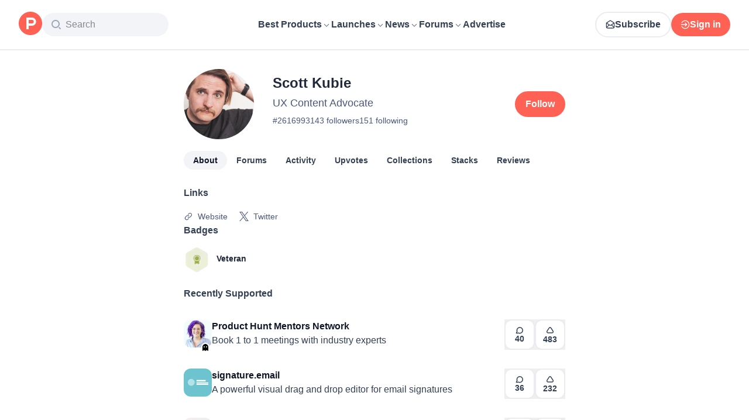

--- FILE ---
content_type: application/javascript; charset=UTF-8
request_url: https://www.producthunt.com/_next/static/chunks/cdb1feca91ff236b.js
body_size: 40308
content:
;!function(){try { var e="undefined"!=typeof globalThis?globalThis:"undefined"!=typeof global?global:"undefined"!=typeof window?window:"undefined"!=typeof self?self:{},n=(new e.Error).stack;n&&((e._debugIds|| (e._debugIds={}))[n]="b6cf45cc-d92a-0932-132c-cefff4b2ee09")}catch(e){}}();
(globalThis.TURBOPACK||(globalThis.TURBOPACK=[])).push(["object"==typeof document?document.currentScript:void 0,502956,254335,899074,e=>{"use strict";function t(e){return 9===e||32===e}function r(e){return e>=48&&e<=57}function n(e){return e>=97&&e<=122||e>=65&&e<=90}function i(e){return n(e)||95===e}function a(e){return n(e)||r(e)||95===e}try{var s="u">typeof window?window:e.g,o=(new s.Error).stack;o&&(s._sentryDebugIds=s._sentryDebugIds||{},s._sentryDebugIds[o]="b8ab1a23-6a2d-5894-b81f-67b4316643ef")}catch(e){}function c(e){var r,n;let i=Number.MAX_SAFE_INTEGER,a=null,s=-1;for(let r=0;r<e.length;++r){let o=e[r],c=function(e){let r=0;for(;r<e.length&&t(e.charCodeAt(r));)++r;return r}(o);c!==o.length&&(a=null!=(n=a)?n:r,s=r,0!==r&&c<i&&(i=c))}return e.map((e,t)=>0===t?e:e.slice(i)).slice(null!=(r=a)?r:0,s+1)}function u(e){if(""===e)return!0;let t=!0,r=!1,n=!0,i=!1;for(let a=0;a<e.length;++a)switch(e.codePointAt(a)){case 0:case 1:case 2:case 3:case 4:case 5:case 6:case 7:case 8:case 11:case 12:case 14:case 15:case 13:return!1;case 10:if(t&&!i)return!1;i=!0,t=!0,r=!1;break;case 9:case 32:r||(r=t);break;default:n&&(n=r),t=!1}return!t&&(!n||!i)}function l(e,r){let n=e.replace(/"""/g,'\\"""'),i=n.split(/\r\n|[\n\r]/g),a=1===i.length,s=i.length>1&&i.slice(1).every(e=>0===e.length||t(e.charCodeAt(0))),o=n.endsWith('\\"""'),c=e.endsWith('"')&&!o,u=e.endsWith("\\"),l=c||u,h=!(null!=r&&r.minimize)&&(!a||e.length>70||l||s||o),d="",f=a&&t(e.charCodeAt(0));return(h&&!f||s)&&(d+="\n"),d+=n,(h||l)&&(d+="\n"),'"""'+d+'"""'}e.s(["isDigit",()=>r,"isNameContinue",()=>a,"isNameStart",()=>i,"isWhiteSpace",()=>t],254335);try{var h="u">typeof window?window:e.g,d=(new h.Error).stack;d&&(h._sentryDebugIds=h._sentryDebugIds||{},h._sentryDebugIds[d]="80028e18-ef03-5578-9eea-4db5d41704d3")}catch(e){}e.s(["dedentBlockStringLines",()=>c,"isPrintableAsBlockString",()=>u,"printBlockString",()=>l],899074);let f=/[\x00-\x1f\x22\x5c\x7f-\x9f]/g;function p(e){return y[e.charCodeAt(0)]}let y=["\\u0000","\\u0001","\\u0002","\\u0003","\\u0004","\\u0005","\\u0006","\\u0007","\\b","\\t","\\n","\\u000B","\\f","\\r","\\u000E","\\u000F","\\u0010","\\u0011","\\u0012","\\u0013","\\u0014","\\u0015","\\u0016","\\u0017","\\u0018","\\u0019","\\u001A","\\u001B","\\u001C","\\u001D","\\u001E","\\u001F","","",'\\"',"","","","","","","","","","","","","","","","","","","","","","","","","","","","","","","","","","","","","","","","","","","","","","","","","","","","","","","","","","\\\\","","","","","","","","","","","","","","","","","","","","","","","","","","","","","","","","","","","\\u007F","\\u0080","\\u0081","\\u0082","\\u0083","\\u0084","\\u0085","\\u0086","\\u0087","\\u0088","\\u0089","\\u008A","\\u008B","\\u008C","\\u008D","\\u008E","\\u008F","\\u0090","\\u0091","\\u0092","\\u0093","\\u0094","\\u0095","\\u0096","\\u0097","\\u0098","\\u0099","\\u009A","\\u009B","\\u009C","\\u009D","\\u009E","\\u009F"];try{var v="u">typeof window?window:e.g,m=(new v.Error).stack;m&&(v._sentryDebugIds=v._sentryDebugIds||{},v._sentryDebugIds[m]="085d9329-2a75-5c45-9641-f5e230b529c0")}catch(e){}var g=e.i(498943);function _(e){return(0,g.visit)(e,b)}let b={Name:{leave:e=>e.value},Variable:{leave:e=>"$"+e.name},Document:{leave:e=>E(e.definitions,"\n\n")},OperationDefinition:{leave(e){let t=N(e.variableDefinitions)?k("(\n",E(e.variableDefinitions,"\n"),"\n)"):k("(",E(e.variableDefinitions,", "),")"),r=k("",e.description,"\n")+E([e.operation,E([e.name,t]),E(e.directives," ")]," ");return("query"===r?"":r+" ")+e.selectionSet}},VariableDefinition:{leave:({variable:e,type:t,defaultValue:r,directives:n,description:i})=>k("",i,"\n")+e+": "+t+k(" = ",r)+k(" ",E(n," "))},SelectionSet:{leave:({selections:e})=>O(e)},Field:{leave({alias:e,name:t,arguments:r,directives:n,selectionSet:i}){let a=k("",e,": ")+t,s=a+k("(",E(r,", "),")");return s.length>80&&(s=a+k("(\n",T(E(r,"\n")),"\n)")),E([s,E(n," "),i]," ")}},Argument:{leave:({name:e,value:t})=>e+": "+t},FragmentSpread:{leave:({name:e,directives:t})=>"..."+e+k(" ",E(t," "))},InlineFragment:{leave:({typeCondition:e,directives:t,selectionSet:r})=>E(["...",k("on ",e),E(t," "),r]," ")},FragmentDefinition:{leave:({name:e,typeCondition:t,variableDefinitions:r,directives:n,selectionSet:i,description:a})=>k("",a,"\n")+`fragment ${e}${k("(",E(r,", "),")")} `+`on ${t} ${k("",E(n," ")," ")}`+i},IntValue:{leave:({value:e})=>e},FloatValue:{leave:({value:e})=>e},StringValue:{leave:({value:e,block:t})=>t?l(e):`"${e.replace(f,p)}"`},BooleanValue:{leave:({value:e})=>e?"true":"false"},NullValue:{leave:()=>"null"},EnumValue:{leave:({value:e})=>e},ListValue:{leave:({values:e})=>"["+E(e,", ")+"]"},ObjectValue:{leave:({fields:e})=>"{"+E(e,", ")+"}"},ObjectField:{leave:({name:e,value:t})=>e+": "+t},Directive:{leave:({name:e,arguments:t})=>"@"+e+k("(",E(t,", "),")")},NamedType:{leave:({name:e})=>e},ListType:{leave:({type:e})=>"["+e+"]"},NonNullType:{leave:({type:e})=>e+"!"},SchemaDefinition:{leave:({description:e,directives:t,operationTypes:r})=>k("",e,"\n")+E(["schema",E(t," "),O(r)]," ")},OperationTypeDefinition:{leave:({operation:e,type:t})=>e+": "+t},ScalarTypeDefinition:{leave:({description:e,name:t,directives:r})=>k("",e,"\n")+E(["scalar",t,E(r," ")]," ")},ObjectTypeDefinition:{leave:({description:e,name:t,interfaces:r,directives:n,fields:i})=>k("",e,"\n")+E(["type",t,k("implements ",E(r," & ")),E(n," "),O(i)]," ")},FieldDefinition:{leave:({description:e,name:t,arguments:r,type:n,directives:i})=>k("",e,"\n")+t+(N(r)?k("(\n",T(E(r,"\n")),"\n)"):k("(",E(r,", "),")"))+": "+n+k(" ",E(i," "))},InputValueDefinition:{leave:({description:e,name:t,type:r,defaultValue:n,directives:i})=>k("",e,"\n")+E([t+": "+r,k("= ",n),E(i," ")]," ")},InterfaceTypeDefinition:{leave:({description:e,name:t,interfaces:r,directives:n,fields:i})=>k("",e,"\n")+E(["interface",t,k("implements ",E(r," & ")),E(n," "),O(i)]," ")},UnionTypeDefinition:{leave:({description:e,name:t,directives:r,types:n})=>k("",e,"\n")+E(["union",t,E(r," "),k("= ",E(n," | "))]," ")},EnumTypeDefinition:{leave:({description:e,name:t,directives:r,values:n})=>k("",e,"\n")+E(["enum",t,E(r," "),O(n)]," ")},EnumValueDefinition:{leave:({description:e,name:t,directives:r})=>k("",e,"\n")+E([t,E(r," ")]," ")},InputObjectTypeDefinition:{leave:({description:e,name:t,directives:r,fields:n})=>k("",e,"\n")+E(["input",t,E(r," "),O(n)]," ")},DirectiveDefinition:{leave:({description:e,name:t,arguments:r,repeatable:n,locations:i})=>k("",e,"\n")+"directive @"+t+(N(r)?k("(\n",T(E(r,"\n")),"\n)"):k("(",E(r,", "),")"))+(n?" repeatable":"")+" on "+E(i," | ")},SchemaExtension:{leave:({directives:e,operationTypes:t})=>E(["extend schema",E(e," "),O(t)]," ")},ScalarTypeExtension:{leave:({name:e,directives:t})=>E(["extend scalar",e,E(t," ")]," ")},ObjectTypeExtension:{leave:({name:e,interfaces:t,directives:r,fields:n})=>E(["extend type",e,k("implements ",E(t," & ")),E(r," "),O(n)]," ")},InterfaceTypeExtension:{leave:({name:e,interfaces:t,directives:r,fields:n})=>E(["extend interface",e,k("implements ",E(t," & ")),E(r," "),O(n)]," ")},UnionTypeExtension:{leave:({name:e,directives:t,types:r})=>E(["extend union",e,E(t," "),k("= ",E(r," | "))]," ")},EnumTypeExtension:{leave:({name:e,directives:t,values:r})=>E(["extend enum",e,E(t," "),O(r)]," ")},InputObjectTypeExtension:{leave:({name:e,directives:t,fields:r})=>E(["extend input",e,E(t," "),O(r)]," ")},TypeCoordinate:{leave:({name:e})=>e},MemberCoordinate:{leave:({name:e,memberName:t})=>E([e,k(".",t)])},ArgumentCoordinate:{leave:({name:e,fieldName:t,argumentName:r})=>E([e,k(".",t),k("(",r,":)")])},DirectiveCoordinate:{leave:({name:e})=>E(["@",e])},DirectiveArgumentCoordinate:{leave:({name:e,argumentName:t})=>E(["@",e,k("(",t,":)")])}};function E(e,t=""){var r;return null!=(r=null==e?void 0:e.filter(e=>e).join(t))?r:""}function O(e){return k("{\n",T(E(e,"\n")),"\n}")}function k(e,t,r=""){return null!=t&&""!==t?e+t+r:""}function T(e){return k("  ",e.replace(/\n/g,"\n  "))}function N(e){var t;return null!=(t=null==e?void 0:e.some(e=>e.includes("\n")))&&t}try{var S="u">typeof window?window:e.g,D=(new S.Error).stack;D&&(S._sentryDebugIds=S._sentryDebugIds||{},S._sentryDebugIds[D]="41fc1f29-4632-57c0-97cd-3b761c58e70e")}catch(e){}e.s(["print",()=>_],502956)},204359,390056,91459,608285,704697,430279,642418,875428,287084,521487,e=>{"use strict";var t,r,n,i=e.i(290571);e.i(171258);var a=e.i(687081),s=e.i(495364),o=e.i(869981),c=e.i(307656),u=e.i(609187),l=e.i(758350),h=e.i(61518),d=e.i(415511),f=e.i(952812),p=e.i(420871),y=e.i(740096),v=e.i(285809),m=e.i(712337),g=e.i(975625),_=g.canUseWeakMap?WeakMap:Map,b=g.canUseWeakSet?WeakSet:Set,E=new m.Slot,O=!1;function k(){O||(O=!0,!1!==globalThis.__DEV__&&a.invariant.warn(52))}e.s(["MapImpl",()=>_,"SetImpl",()=>b,"disableWarningsSlot",()=>E,"warnOnImproperCacheImplementation",()=>k],390056);var T=e.i(786713),N=e.i(376846),S=e.i(253949);function D(e,t,r){return E.withValue(!0,function(){var n=function e(t,r,n,i,s){var o,c=n.knownChanged,u=function(e,t){if(t.has(e))return t.get(e);var r=Array.isArray(e)?[]:Object.create(null);return t.set(e,r),r}(t,n.mutableTargets);if(Array.isArray(t)){for(var l=0,h=Array.from(t.entries());l<h.length;l++){var d=h[l],f=d[0],p=d[1];if(null===p){u[f]=null;continue}var y=e(p,r,n,i,!1!==globalThis.__DEV__?"".concat(s||"","[").concat(f,"]"):void 0);c.has(y)&&c.add(u),u[f]=y}return c.has(u)?u:t}for(var m=0,g=r.selections;m<g.length;m++){var _=g[m],b=void 0;if(i&&c.add(u),_.kind===v.Kind.FIELD){var O=(0,S.resultKeyNameFromField)(_),k=_.selectionSet;if(void 0===(b=u[O]||t[O]))continue;if(k&&null!==b){var y=e(t[O],k,n,i,!1!==globalThis.__DEV__?"".concat(s||"",".").concat(O):void 0);c.has(y)&&(b=y)}!1===globalThis.__DEV__&&(u[O]=b),!1!==globalThis.__DEV__&&(!i||"__typename"===O||(null==(o=Object.getOwnPropertyDescriptor(u,O))?void 0:o.value)?(delete u[O],u[O]=b):Object.defineProperty(u,O,function(e,t,r,n,i){var s=function(){return E.getValue()||(!1!==globalThis.__DEV__&&a.invariant.warn(48,n?"".concat(i," '").concat(n,"'"):"anonymous ".concat(i),"".concat(r,".").concat(e).replace(/^\./,"")),s=function(){return t}),t};return{get:function(){return s()},set:function(e){s=function(){return e}},enumerable:!0,configurable:!0}}(O,b,s||"",n.operationName,n.operationType)))}if(_.kind===v.Kind.INLINE_FRAGMENT&&(!_.typeCondition||n.cache.fragmentMatches(_,t.__typename))&&(b=e(t,_.selectionSet,n,i,s)),_.kind===v.Kind.FRAGMENT_SPREAD){var N=_.name.value,D=n.fragmentMap[N]||(n.fragmentMap[N]=n.cache.lookupFragment(N));(0,a.invariant)(D,47,N);var I=(0,T.getFragmentMaskMode)(_);"mask"!==I&&(b=e(t,D.selectionSet,n,"migrate"===I,s))}c.has(b)&&c.add(u)}return"__typename"in t&&!("__typename"in u)&&(u.__typename=t.__typename),Object.keys(u).length!==Object.keys(t).length&&c.add(u),c.has(u)?u:t}(e,t,r,!1);return Object.isFrozen(e)&&(0,N.maybeDeepFreeze)(n),n})}function I(e,t,r,n){if(!r.fragmentMatches)return!1!==globalThis.__DEV__&&k(),e;var i=t.definitions.filter(function(e){return e.kind===v.Kind.FRAGMENT_DEFINITION});void 0===n&&((0,a.invariant)(1===i.length,49,i.length),n=i[0].name.value);var s=i.find(function(e){return e.name.value===n});return((0,a.invariant)(!!s,50,n),null==e||(0,o.default)(e,{}))?e:D(e,s.selectionSet,{operationType:"fragment",operationName:s.name.value,fragmentMap:(0,h.createFragmentMap)((0,l.getFragmentDefinitions)(t)),cache:r,mutableTargets:new _,knownChanged:new b})}e.s(["maskDefinition",()=>D],91459),e.s(["maskFragment",()=>I],608285);var w=function(){function e(){this.assumeImmutableResults=!1,this.getFragmentDoc=(0,s.wrap)(h.getFragmentQueryDocument,{max:u.cacheSizes["cache.fragmentQueryDocuments"]||1e3,cache:f.WeakCache})}return e.prototype.lookupFragment=function(e){return null},e.prototype.batch=function(e){var t,r=this,n="string"==typeof e.optimistic?e.optimistic:!1===e.optimistic?null:void 0;return this.performTransaction(function(){return t=e.update(r)},n),t},e.prototype.recordOptimisticTransaction=function(e,t){this.performTransaction(e,t)},e.prototype.transformDocument=function(e){return e},e.prototype.transformForLink=function(e){return e},e.prototype.identify=function(e){},e.prototype.gc=function(){return[]},e.prototype.modify=function(e){return!1},e.prototype.readQuery=function(e,t){return void 0===t&&(t=!!e.optimistic),this.read((0,i.__assign)((0,i.__assign)({},e),{rootId:e.id||"ROOT_QUERY",optimistic:t}))},e.prototype.watchFragment=function(e){var t,r=this,n=e.fragment,s=e.fragmentName,o=e.from,u=e.optimistic,h=(0,i.__rest)(e,["fragment","fragmentName","from","optimistic"]),f=this.getFragmentDoc(n,s),p=void 0===o||"string"==typeof o?o:this.identify(o),v=!!e[Symbol.for("apollo.dataMasking")];if(!1!==globalThis.__DEV__){var m=s||(0,l.getFragmentDefinition)(n).name.value;p||!1===globalThis.__DEV__||a.invariant.warn(1,m)}var g=(0,i.__assign)((0,i.__assign)({},h),{returnPartialData:!0,id:p,query:f,optimistic:void 0===u||u});return new c.Observable(function(a){return r.watch((0,i.__assign)((0,i.__assign)({},g),{immediate:!0,callback:function(o){var c=v?I(o.result,n,r,s):o.result;if(!(t&&(0,y.equalByQuery)(f,{data:t.result},{data:c},e.variables))){var u={data:c,complete:!!o.complete};o.missing&&(u.missing=(0,d.mergeDeepArray)(o.missing.map(function(e){return e.missing}))),t=(0,i.__assign)((0,i.__assign)({},o),{result:c}),a.next(u)}}}))})},e.prototype.readFragment=function(e,t){return void 0===t&&(t=!!e.optimistic),this.read((0,i.__assign)((0,i.__assign)({},e),{query:this.getFragmentDoc(e.fragment,e.fragmentName),rootId:e.id,optimistic:t}))},e.prototype.writeQuery=function(e){var t=e.id,r=e.data,n=(0,i.__rest)(e,["id","data"]);return this.write(Object.assign(n,{dataId:t||"ROOT_QUERY",result:r}))},e.prototype.writeFragment=function(e){var t=e.id,r=e.data,n=e.fragment,a=e.fragmentName,s=(0,i.__rest)(e,["id","data","fragment","fragmentName"]);return this.write(Object.assign(s,{query:this.getFragmentDoc(n,a),dataId:t,result:r}))},e.prototype.updateQuery=function(e,t){return this.batch({update:function(r){var n=r.readQuery(e),a=t(n);return null==a?n:(r.writeQuery((0,i.__assign)((0,i.__assign)({},e),{data:a})),a)}})},e.prototype.updateFragment=function(e,t){return this.batch({update:function(r){var n=r.readFragment(e),a=t(n);return null==a?n:(r.writeFragment((0,i.__assign)((0,i.__assign)({},e),{data:a})),a)}})},e}();!1!==globalThis.__DEV__&&(w.prototype.getMemoryInternals=p.getApolloCacheMemoryInternals),e.s(["ApolloCache",()=>w],704697);var x=function(e){function t(r,n,i,a){var s,o=e.call(this,r)||this;if(o.message=r,o.path=n,o.query=i,o.variables=a,Array.isArray(o.path)){o.missing=o.message;for(var c=o.path.length-1;c>=0;--c)(s={})[o.path[c]]=o.missing,o.missing=s}else o.missing=o.path;return o.__proto__=t.prototype,o}return(0,i.__extends)(t,e),t}(Error);e.s(["MissingFieldError",()=>x],430279);var R=e.i(498943),A=e.i(645938),C={kind:v.Kind.FIELD,name:{kind:v.Kind.NAME,value:"__typename"}};function F(e){var t=new Map;return function(r){void 0===r&&(r=e);var n=t.get(r);return n||t.set(r,n={variables:new Set,fragmentSpreads:new Set}),n}}function M(e,t){(0,l.checkDocument)(t);for(var r,n,s,o=F(""),c=F(""),u=function(e){for(var t=0,r=void 0;t<e.length&&(r=e[t]);++t)if(!(0,A.isArray)(r)){if(r.kind===v.Kind.OPERATION_DEFINITION)return o(r.name&&r.name.value);if(r.kind===v.Kind.FRAGMENT_DEFINITION)return c(r.name.value)}return!1!==globalThis.__DEV__&&a.invariant.error(97),null},d=0,f=t.definitions.length-1;f>=0;--f)t.definitions[f].kind===v.Kind.OPERATION_DEFINITION&&++d;var p=(r=new Map,n=new Map,e.forEach(function(e){e&&(e.name?r.set(e.name,e):e.test&&n.set(e.test,e))}),function(e){var t=r.get(e.name.value);return!t&&n.size&&n.forEach(function(r,n){n(e)&&(t=r)}),t}),y=function(e){return(0,A.isNonEmptyArray)(e)&&e.map(p).some(function(e){return e&&e.remove})},m=new Map,g=!1,_={enter:function(e){if(y(e.directives))return g=!0,null}},b=(0,R.visit)(t,{Field:_,InlineFragment:_,VariableDefinition:{enter:function(){return!1}},Variable:{enter:function(e,t,r,n,i){var a=u(i);a&&a.variables.add(e.name.value)}},FragmentSpread:{enter:function(e,t,r,n,i){if(y(e.directives))return g=!0,null;var a=u(i);a&&a.fragmentSpreads.add(e.name.value)}},FragmentDefinition:{enter:function(e,t,r,n){m.set(JSON.stringify(n),e)},leave:function(e,t,r,n){return e===m.get(JSON.stringify(n))?e:d>0&&e.selectionSet.selections.every(function(e){return e.kind===v.Kind.FIELD&&"__typename"===e.name.value})?(c(e.name.value).removed=!0,g=!0,null):void 0}},Directive:{leave:function(e){if(p(e))return g=!0,null}}});if(!g)return t;var E=function(e){return!e.transitiveVars&&(e.transitiveVars=new Set(e.variables),e.removed||e.fragmentSpreads.forEach(function(t){E(c(t)).transitiveVars.forEach(function(t){e.transitiveVars.add(t)})})),e},O=new Set;b.definitions.forEach(function(e){e.kind===v.Kind.OPERATION_DEFINITION?E(o(e.name&&e.name.value)).fragmentSpreads.forEach(function(e){O.add(e)}):e.kind!==v.Kind.FRAGMENT_DEFINITION||0!==d||c(e.name.value).removed||O.add(e.name.value)}),O.forEach(function(e){E(c(e)).fragmentSpreads.forEach(function(e){O.add(e)})});var k={enter:function(e){var t;if(t=e.name.value,!O.has(t)||c(t).removed)return null}};return s=(0,R.visit)(b,{FragmentSpread:k,FragmentDefinition:k,OperationDefinition:{leave:function(e){if(e.variableDefinitions){var t=E(o(e.name&&e.name.value)).transitiveVars;if(t.size<e.variableDefinitions.length)return(0,i.__assign)((0,i.__assign)({},e),{variableDefinitions:e.variableDefinitions.filter(function(e){return t.has(e.variable.name.value)})})}}}}),!function e(t,r){return!t||t.selectionSet.selections.every(function(t){return t.kind===v.Kind.FRAGMENT_SPREAD&&e(r[t.name.value],r)})}((0,l.getOperationDefinition)(s)||(0,l.getFragmentDefinition)(s),(0,h.createFragmentMap)((0,l.getFragmentDefinitions)(s)))?s:null}var L=Object.assign(function(e){return(0,R.visit)(e,{SelectionSet:{enter:function(e,t,r){if(!r||r.kind!==v.Kind.OPERATION_DEFINITION){var n=e.selections;if(!(!n||n.some(function(e){return(0,S.isField)(e)&&("__typename"===e.name.value||0===e.name.value.lastIndexOf("__",0))}))&&!((0,S.isField)(r)&&r.directives&&r.directives.some(function(e){return"export"===e.name.value})))return(0,i.__assign)((0,i.__assign)({},e),{selections:(0,i.__spreadArray)((0,i.__spreadArray)([],n,!0),[C],!1)})}}}})},{added:function(e){return e===C}});function P(e){return"query"===(0,l.getMainDefinition)(e).operation?e:(0,R.visit)(e,{OperationDefinition:{enter:function(e){return(0,i.__assign)((0,i.__assign)({},e),{operation:"query"})}}})}function q(e){return(0,l.checkDocument)(e),M([{test:function(e){return"client"===e.name.value},remove:!0}],e)}function j(e){return(0,l.checkDocument)(e),(0,R.visit)(e,{FragmentSpread:function(e){var t;if(null==(t=e.directives)||!t.some(function(e){return"unmask"===e.name.value}))return(0,i.__assign)((0,i.__assign)({},e),{directives:(0,i.__spreadArray)((0,i.__spreadArray)([],e.directives||[],!0),[{kind:v.Kind.DIRECTIVE,name:{kind:v.Kind.NAME,value:"nonreactive"}}],!1)})}})}e.s(["addNonReactiveToNamedFragments",()=>j,"addTypenameToDocument",()=>L,"buildQueryFromSelectionSet",()=>P,"removeClientSetsFromDocument",()=>q,"removeDirectivesFromDocument",()=>M],642418);var K=e.i(540059);function Q(e){return e}var V=function(){function e(e,t){void 0===t&&(t=Object.create(null)),this.resultCache=g.canUseWeakSet?new WeakSet:new Set,this.transform=e,t.getCacheKey&&(this.getCacheKey=t.getCacheKey),this.cached=!1!==t.cache,this.resetCache()}return e.prototype.getCacheKey=function(e){return[e]},e.identity=function(){return new e(Q,{cache:!1})},e.split=function(t,r,n){return void 0===n&&(n=e.identity()),Object.assign(new e(function(e){return(t(e)?r:n).transformDocument(e)},{cache:!1}),{left:r,right:n})},e.prototype.resetCache=function(){var t=this;if(this.cached){var r=new K.Trie(g.canUseWeakMap);this.performWork=(0,s.wrap)(e.prototype.performWork.bind(this),{makeCacheKey:function(e){var n=t.getCacheKey(e);if(n)return(0,a.invariant)(Array.isArray(n),77),r.lookupArray(n)},max:u.cacheSizes["documentTransform.cache"],cache:f.WeakCache})}},e.prototype.performWork=function(e){return(0,l.checkDocument)(e),this.transform(e)},e.prototype.transformDocument=function(e){if(this.resultCache.has(e))return e;var t=this.performWork(e);return this.resultCache.add(t),t},e.prototype.concat=function(t){var r=this;return Object.assign(new e(function(e){return t.transformDocument(r.transformDocument(e))},{cache:!1}),{left:this,right:t})},e}();e.s(["DocumentTransform",()=>V],875428);var B=e.i(832515),U=e.i(502956),W=e.i(134049),z=Object.assign(function(e){var t=n.get(e);return t||(t=(0,U.print)(e),n.set(e,t)),t},{reset:function(){n=new W.AutoCleanedWeakCache(u.cacheSizes.print||2e3)}});z.reset(),!1!==globalThis.__DEV__&&(0,p.registerGlobalCache)("print",function(){return n?n.size:0}),e.s(["print",()=>z],287084);var G=e.i(419983),Y=e.i(436433),$=e.i(502693),J=Object.prototype.hasOwnProperty;function H(e){return null==e}function X(e,t){var r=e.__typename,n=e.id,i=e._id;if("string"==typeof r&&(t&&(t.keyObject=H(n)?H(i)?void 0:{_id:i}:{id:n}),H(n)&&!H(i)&&(n=i),!H(n)))return"".concat(r,":").concat("number"==typeof n||"string"==typeof n?n:JSON.stringify(n))}var Z={dataIdFromObject:X,addTypename:!0,resultCaching:!0,canonizeResults:!1};function ee(e){return(0,Y.compact)(Z,e)}function et(e){var t=e.canonizeResults;return void 0===t?Z.canonizeResults:t}function er(e,t){return(0,S.isReference)(t)?e.get(t.__ref,"__typename"):t&&t.__typename}var en=/^[_a-z][_0-9a-z]*/i;function ei(e){var t=e.match(en);return t?t[0]:e}function ea(e,t,r){return!!(0,G.isNonNullObject)(t)&&((0,A.isArray)(t)?t.every(function(t){return ea(e,t,r)}):e.selections.every(function(e){if((0,S.isField)(e)&&(0,T.shouldInclude)(e,r)){var n=(0,S.resultKeyNameFromField)(e);return J.call(t,n)&&(!e.selectionSet||ea(e.selectionSet,t[n],r))}return!0}))}function es(e){return(0,G.isNonNullObject)(e)&&!(0,S.isReference)(e)&&!(0,A.isArray)(e)}function eo(){return new d.DeepMerger}function ec(e,t){var r=(0,h.createFragmentMap)((0,l.getFragmentDefinitions)(e));return{fragmentMap:r,lookupFragment:function(e){var n=r[e];return!n&&t&&(n=t.lookup(e)),n||null}}}e.s(["TypeOrFieldNameRegExp",()=>en,"defaultDataIdFromObject",()=>X,"extractFragmentContext",()=>ec,"fieldNameFromStoreName",()=>ei,"getTypenameFromStoreObject",()=>er,"hasOwn",()=>J,"makeProcessedFieldsMerger",()=>eo,"normalizeConfig",()=>ee,"selectionSetMatchesResult",()=>ea,"shouldCanonizeResults",()=>et,"storeValueIsStoreObject",()=>es],521487);var eu=Object.create(null),el=function(){return eu},eh=Object.create(null),ed=function(){function e(e,t){var r=this;this.policies=e,this.group=t,this.data=Object.create(null),this.rootIds=Object.create(null),this.refs=Object.create(null),this.getFieldValue=function(e,t){return(0,N.maybeDeepFreeze)((0,S.isReference)(e)?r.get(e.__ref,t):e&&e[t])},this.canRead=function(e){return(0,S.isReference)(e)?r.has(e.__ref):"object"==typeof e},this.toReference=function(e,t){if("string"==typeof e)return(0,S.makeReference)(e);if((0,S.isReference)(e))return e;var n=r.policies.identify(e)[0];if(n){var i=(0,S.makeReference)(n);return t&&r.merge(n,e),i}}}return e.prototype.toObject=function(){return(0,i.__assign)({},this.data)},e.prototype.has=function(e){return void 0!==this.lookup(e,!0)},e.prototype.get=function(e,t){if(this.group.depend(e,t),J.call(this.data,e)){var r=this.data[e];if(r&&J.call(r,t))return r[t]}return"__typename"===t&&J.call(this.policies.rootTypenamesById,e)?this.policies.rootTypenamesById[e]:this instanceof ey?this.parent.get(e,t):void 0},e.prototype.lookup=function(e,t){return(t&&this.group.depend(e,"__exists"),J.call(this.data,e))?this.data[e]:this instanceof ey?this.parent.lookup(e,t):this.policies.rootTypenamesById[e]?Object.create(null):void 0},e.prototype.merge=function(e,t){var r,n=this;(0,S.isReference)(e)&&(e=e.__ref),(0,S.isReference)(t)&&(t=t.__ref);var i="string"==typeof e?this.lookup(r=e):e,s="string"==typeof t?this.lookup(r=t):t;if(s){(0,a.invariant)("string"==typeof r,2);var o=new d.DeepMerger(em).merge(i,s);if(this.data[r]=o,o!==i&&(delete this.refs[r],this.group.caching)){var c=Object.create(null);i||(c.__exists=1),Object.keys(s).forEach(function(e){if(!i||i[e]!==o[e]){c[e]=1;var t=ei(e);t===e||n.policies.hasKeyArgs(o.__typename,t)||(c[t]=1),void 0!==o[e]||n instanceof ey||delete o[e]}}),c.__typename&&!(i&&i.__typename)&&this.policies.rootTypenamesById[r]===o.__typename&&delete c.__typename,Object.keys(c).forEach(function(e){return n.group.dirty(r,e)})}}},e.prototype.modify=function(e,t){var r=this,n=this.lookup(e);if(n){var s=Object.create(null),o=!1,c=!0,u={DELETE:eu,INVALIDATE:eh,isReference:S.isReference,toReference:this.toReference,canRead:this.canRead,readField:function(t,n){return r.policies.readField("string"==typeof t?{fieldName:t,from:n||(0,S.makeReference)(e)}:t,{store:r})}};if(Object.keys(n).forEach(function(l){var h=ei(l),d=n[l];if(void 0!==d){var f="function"==typeof t?t:t[l]||t[h];if(f){var p=f===el?eu:f((0,N.maybeDeepFreeze)(d),(0,i.__assign)((0,i.__assign)({},u),{fieldName:h,storeFieldName:l,storage:r.getStorage(e,l)}));if(p===eh)r.group.dirty(e,l);else if(p===eu&&(p=void 0),p!==d&&(s[l]=p,o=!0,d=p,!1!==globalThis.__DEV__)){var y=function(e){if(void 0===r.lookup(e.__ref))return!1!==globalThis.__DEV__&&a.invariant.warn(3,e),!0};if((0,S.isReference)(p))y(p);else if(Array.isArray(p))for(var v=!1,m=void 0,g=0,_=p;g<_.length;g++){var b=_[g];if((0,S.isReference)(b)){if(v=!0,y(b))break}else"object"==typeof b&&b&&r.policies.identify(b)[0]&&(m=b);if(v&&void 0!==m){!1!==globalThis.__DEV__&&a.invariant.warn(4,m);break}}}}void 0!==d&&(c=!1)}}),o)return this.merge(e,s),c&&(this instanceof ey?this.data[e]=void 0:delete this.data[e],this.group.dirty(e,"__exists")),!0}return!1},e.prototype.delete=function(e,t,r){var n,i=this.lookup(e);if(i){var a=this.getFieldValue(i,"__typename"),s=t&&r?this.policies.getStoreFieldName({typename:a,fieldName:t,args:r}):t;return this.modify(e,s?((n={})[s]=el,n):el)}return!1},e.prototype.evict=function(e,t){var r=!1;return e.id&&(J.call(this.data,e.id)&&(r=this.delete(e.id,e.fieldName,e.args)),this instanceof ey&&this!==t&&(r=this.parent.evict(e,t)||r),(e.fieldName||r)&&this.group.dirty(e.id,e.fieldName||"__exists")),r},e.prototype.clear=function(){this.replace(null)},e.prototype.extract=function(){var e=this,t=this.toObject(),r=[];return this.getRootIdSet().forEach(function(t){J.call(e.policies.rootTypenamesById,t)||r.push(t)}),r.length&&(t.__META={extraRootIds:r.sort()}),t},e.prototype.replace=function(e){var t=this;if(Object.keys(this.data).forEach(function(r){e&&J.call(e,r)||t.delete(r)}),e){var r=e.__META,n=(0,i.__rest)(e,["__META"]);Object.keys(n).forEach(function(e){t.merge(e,n[e])}),r&&r.extraRootIds.forEach(this.retain,this)}},e.prototype.retain=function(e){return this.rootIds[e]=(this.rootIds[e]||0)+1},e.prototype.release=function(e){if(this.rootIds[e]>0){var t=--this.rootIds[e];return t||delete this.rootIds[e],t}return 0},e.prototype.getRootIdSet=function(e){return void 0===e&&(e=new Set),Object.keys(this.rootIds).forEach(e.add,e),this instanceof ey?this.parent.getRootIdSet(e):Object.keys(this.policies.rootTypenamesById).forEach(e.add,e),e},e.prototype.gc=function(){var e=this,t=this.getRootIdSet(),r=this.toObject();t.forEach(function(n){J.call(r,n)&&(Object.keys(e.findChildRefIds(n)).forEach(t.add,t),delete r[n])});var n=Object.keys(r);if(n.length){for(var i=this;i instanceof ey;)i=i.parent;n.forEach(function(e){return i.delete(e)})}return n},e.prototype.findChildRefIds=function(e){if(!J.call(this.refs,e)){var t=this.refs[e]=Object.create(null),r=this.data[e];if(!r)return t;var n=new Set([r]);n.forEach(function(e){(0,S.isReference)(e)&&(t[e.__ref]=!0),(0,G.isNonNullObject)(e)&&Object.keys(e).forEach(function(t){var r=e[t];(0,G.isNonNullObject)(r)&&n.add(r)})})}return this.refs[e]},e.prototype.makeCacheKey=function(){return this.group.keyMaker.lookupArray(arguments)},e}(),ef=function(){function e(e,t){void 0===t&&(t=null),this.caching=e,this.parent=t,this.d=null,this.resetCaching()}return e.prototype.resetCaching=function(){this.d=this.caching?(0,$.dep)():null,this.keyMaker=new K.Trie(g.canUseWeakMap)},e.prototype.depend=function(e,t){if(this.d){this.d(t+"#"+e);var r=ei(t);r!==t&&this.d(r+"#"+e),this.parent&&this.parent.depend(e,t)}},e.prototype.dirty=function(e,t){this.d&&this.d.dirty(t+"#"+e,"__exists"===t?"forget":"setDirty")},e}();function ep(e,t){eg(e)&&e.group.depend(t,"__exists")}r=function(e){function t(t){var r=t.policies,n=t.resultCaching,i=t.seed,a=e.call(this,r,new ef(void 0===n||n))||this;return a.stump=new ev(a),a.storageTrie=new K.Trie(g.canUseWeakMap),i&&a.replace(i),a}return(0,i.__extends)(t,e),t.prototype.addLayer=function(e,t){return this.stump.addLayer(e,t)},t.prototype.removeLayer=function(){return this},t.prototype.getStorage=function(){return this.storageTrie.lookupArray(arguments)},t}(t=ed||(ed={})),t.Root=r;var ey=function(e){function t(t,r,n,i){var a=e.call(this,r.policies,i)||this;return a.id=t,a.parent=r,a.replay=n,a.group=i,n(a),a}return(0,i.__extends)(t,e),t.prototype.addLayer=function(e,r){return new t(e,this,r,this.group)},t.prototype.removeLayer=function(e){var t=this,r=this.parent.removeLayer(e);return e===this.id?(this.group.caching&&Object.keys(this.data).forEach(function(e){var n=t.data[e],i=r.lookup(e);i?n?n!==i&&Object.keys(n).forEach(function(r){(0,o.equal)(n[r],i[r])||t.group.dirty(e,r)}):(t.group.dirty(e,"__exists"),Object.keys(i).forEach(function(r){t.group.dirty(e,r)})):t.delete(e)}),r):r===this.parent?this:r.addLayer(this.id,this.replay)},t.prototype.toObject=function(){return(0,i.__assign)((0,i.__assign)({},this.parent.toObject()),this.data)},t.prototype.findChildRefIds=function(t){var r=this.parent.findChildRefIds(t);return J.call(this.data,t)?(0,i.__assign)((0,i.__assign)({},r),e.prototype.findChildRefIds.call(this,t)):r},t.prototype.getStorage=function(){for(var e=this.parent;e.parent;)e=e.parent;return e.getStorage.apply(e,arguments)},t}(ed),ev=function(e){function t(t){return e.call(this,"EntityStore.Stump",t,function(){},new ef(t.group.caching,t.group))||this}return(0,i.__extends)(t,e),t.prototype.removeLayer=function(){return this},t.prototype.merge=function(e,t){return this.parent.merge(e,t)},t}(ey);function em(e,t,r){var n=e[r],i=t[r];return(0,o.equal)(n,i)?n:i}function eg(e){return!!(e instanceof ed&&e.group.caching)}var e_=function(){function e(){this.known=new(g.canUseWeakSet?WeakSet:Set),this.pool=new K.Trie(g.canUseWeakMap),this.passes=new WeakMap,this.keysByJSON=new Map,this.empty=this.admit({})}return e.prototype.isKnown=function(e){return(0,G.isNonNullObject)(e)&&this.known.has(e)},e.prototype.pass=function(e){if((0,G.isNonNullObject)(e)){var t=(0,G.isNonNullObject)(e)?(0,A.isArray)(e)?e.slice(0):(0,i.__assign)({__proto__:Object.getPrototypeOf(e)},e):e;return this.passes.set(t,e),t}return e},e.prototype.admit=function(e){var t=this;if((0,G.isNonNullObject)(e)){var r=this.passes.get(e);if(r)return r;switch(Object.getPrototypeOf(e)){case Array.prototype:if(this.known.has(e))break;var n=e.map(this.admit,this),i=this.pool.lookupArray(n);return i.array||(this.known.add(i.array=n),!1!==globalThis.__DEV__&&Object.freeze(n)),i.array;case null:case Object.prototype:if(this.known.has(e))break;var a=Object.getPrototypeOf(e),s=[a],o=this.sortedKeys(e);s.push(o.json);var c=s.length;o.sorted.forEach(function(r){s.push(t.admit(e[r]))});var i=this.pool.lookupArray(s);if(!i.object){var u=i.object=Object.create(a);this.known.add(u),o.sorted.forEach(function(e,t){u[e]=s[c+t]}),!1!==globalThis.__DEV__&&Object.freeze(u)}return i.object}}return e},e.prototype.sortedKeys=function(e){var t=Object.keys(e),r=this.pool.lookupArray(t);if(!r.keys){t.sort();var n=JSON.stringify(t);(r.keys=this.keysByJSON.get(n))||this.keysByJSON.set(n,r.keys={sorted:t,json:n})}return r.keys},e}();function eb(e){return[e.selectionSet,e.objectOrReference,e.context,e.context.canonizeResults]}var eE=function(){function e(e){var t=this;this.knownResults=new(g.canUseWeakMap?WeakMap:Map),this.config=(0,Y.compact)(e,{addTypename:!1!==e.addTypename,canonizeResults:et(e)}),this.canon=e.canon||new e_,this.executeSelectionSet=(0,s.wrap)(function(e){var r,n=e.context.canonizeResults,a=eb(e);a[3]=!n;var s=(r=t.executeSelectionSet).peek.apply(r,a);return s?n?(0,i.__assign)((0,i.__assign)({},s),{result:t.canon.admit(s.result)}):s:(ep(e.context.store,e.enclosingRef.__ref),t.execSelectionSetImpl(e))},{max:this.config.resultCacheMaxSize||u.cacheSizes["inMemoryCache.executeSelectionSet"]||5e4,keyArgs:eb,makeCacheKey:function(e,t,r,n){if(eg(r.store))return r.store.makeCacheKey(e,(0,S.isReference)(t)?t.__ref:t,r.varString,n)}}),this.executeSubSelectedArray=(0,s.wrap)(function(e){return ep(e.context.store,e.enclosingRef.__ref),t.execSubSelectedArrayImpl(e)},{max:this.config.resultCacheMaxSize||u.cacheSizes["inMemoryCache.executeSubSelectedArray"]||1e4,makeCacheKey:function(e){var t=e.field,r=e.array,n=e.context;if(eg(n.store))return n.store.makeCacheKey(t,r,n.varString)}})}return e.prototype.resetCanon=function(){this.canon=new e_},e.prototype.diffQueryAgainstStore=function(e){var t,r=e.store,n=e.query,a=e.rootId,s=e.variables,o=e.returnPartialData,c=e.canonizeResults,u=void 0===c?this.config.canonizeResults:c,h=this.config.cache.policies;s=(0,i.__assign)((0,i.__assign)({},(0,l.getDefaultValues)((0,l.getQueryDefinition)(n))),s);var d=(0,S.makeReference)(void 0===a?"ROOT_QUERY":a),f=this.executeSelectionSet({selectionSet:(0,l.getMainDefinition)(n).selectionSet,objectOrReference:d,enclosingRef:d,context:(0,i.__assign)({store:r,query:n,policies:h,variables:s,varString:(0,B.canonicalStringify)(s),canonizeResults:u},ec(n,this.config.fragments))});if(f.missing&&(t=[new x(function(e){try{JSON.stringify(e,function(e,t){if("string"==typeof t)throw t;return t})}catch(e){return e}}(f.missing),f.missing,n,s)],!(void 0===o||o)))throw t[0];return{result:f.result,complete:!t,missing:t}},e.prototype.isFresh=function(e,t,r,n){if(eg(n.store)&&this.knownResults.get(e)===r){var i=this.executeSelectionSet.peek(r,t,n,this.canon.isKnown(e));if(i&&e===i.result)return!0}return!1},e.prototype.execSelectionSetImpl=function(e){var t,r=this,n=e.selectionSet,i=e.objectOrReference,s=e.enclosingRef,o=e.context;if((0,S.isReference)(i)&&!o.policies.rootTypenamesById[i.__ref]&&!o.store.has(i.__ref))return{result:this.canon.empty,missing:"Dangling reference to missing ".concat(i.__ref," object")};var c=o.variables,u=o.policies,l=o.store.getFieldValue(i,"__typename"),f=[],p=new d.DeepMerger;function y(e,r){var n;return e.missing&&(t=p.merge(t,((n={})[r]=e.missing,n))),e.result}this.config.addTypename&&"string"==typeof l&&!u.rootIdsByTypename[l]&&f.push({__typename:l});var m=new Set(n.selections);m.forEach(function(e){var n,d;if((0,T.shouldInclude)(e,c))if((0,S.isField)(e)){var g=u.readField({fieldName:e.name.value,field:e,variables:o.variables,from:i},o),_=(0,S.resultKeyNameFromField)(e);void 0===g?L.added(e)||(t=p.merge(t,((n={})[_]="Can't find field '".concat(e.name.value,"' on ").concat((0,S.isReference)(i)?i.__ref+" object":"object "+JSON.stringify(i,null,2)),n))):(0,A.isArray)(g)?g.length>0&&(g=y(r.executeSubSelectedArray({field:e,array:g,enclosingRef:s,context:o}),_)):e.selectionSet?null!=g&&(g=y(r.executeSelectionSet({selectionSet:e.selectionSet,objectOrReference:g,enclosingRef:(0,S.isReference)(g)?g:s,context:o}),_)):o.canonizeResults&&(g=r.canon.pass(g)),void 0!==g&&f.push(((d={})[_]=g,d))}else{var b=(0,h.getFragmentFromSelection)(e,o.lookupFragment);if(!b&&e.kind===v.Kind.FRAGMENT_SPREAD)throw(0,a.newInvariantError)(10,e.name.value);b&&u.fragmentMatches(b,l)&&b.selectionSet.selections.forEach(m.add,m)}});var g={result:(0,d.mergeDeepArray)(f),missing:t},_=o.canonizeResults?this.canon.admit(g):(0,N.maybeDeepFreeze)(g);return _.result&&this.knownResults.set(_.result,n),_},e.prototype.execSubSelectedArrayImpl=function(e){var t,r=this,n=e.field,i=e.array,s=e.enclosingRef,o=e.context,c=new d.DeepMerger;function u(e,r){var n;return e.missing&&(t=c.merge(t,((n={})[r]=e.missing,n))),e.result}return n.selectionSet&&(i=i.filter(o.store.canRead)),i=i.map(function(e,t){return null===e?null:(0,A.isArray)(e)?u(r.executeSubSelectedArray({field:n,array:e,enclosingRef:s,context:o}),t):n.selectionSet?u(r.executeSelectionSet({selectionSet:n.selectionSet,objectOrReference:e,enclosingRef:(0,S.isReference)(e)?e:s,context:o}),t):(!1!==globalThis.__DEV__&&function(e,t,r){if(!t.selectionSet){var n=new Set([r]);n.forEach(function(r){(0,G.isNonNullObject)(r)&&((0,a.invariant)(!(0,S.isReference)(r),11,er(e,r),t.name.value),Object.values(r).forEach(n.add,n))})}}(o.store,n,e),e)}),{result:o.canonizeResults?this.canon.admit(i):i,missing:t}},e}(),eO=e.i(795077),ek=e.i(290690),eT=e.i(807928),eN=Object.create(null);function eS(e){var t=JSON.stringify(e);return eN[t]||(eN[t]=Object.create(null))}function eD(e){var t=eS(e);return t.keyFieldsFn||(t.keyFieldsFn=function(t,r){var n=function(e,t){return r.readField(t,e)},i=r.keyObject=ew(e,function(e){var i=eR(r.storeObject,e,n);return void 0===i&&t!==r.storeObject&&J.call(t,e[0])&&(i=eR(t,e,ex)),(0,a.invariant)(void 0!==i,5,e.join("."),t),i});return"".concat(r.typename,":").concat(JSON.stringify(i))})}function eI(e){var t=eS(e);return t.keyArgsFn||(t.keyArgsFn=function(t,r){var n=r.field,i=r.variables,a=r.fieldName,s=JSON.stringify(ew(e,function(e){var r=e[0],a=r.charAt(0);if("@"===a){if(n&&(0,A.isNonEmptyArray)(n.directives)){var s=r.slice(1),o=n.directives.find(function(e){return e.name.value===s}),c=o&&(0,S.argumentsObjectFromField)(o,i);return c&&eR(c,e.slice(1))}return}if("$"===a){var u=r.slice(1);if(i&&J.call(i,u)){var l=e.slice(0);return l[0]=u,eR(i,l)}return}if(t)return eR(t,e)}));return(t||"{}"!==s)&&(a+=":"+s),a})}function ew(e,t){var r=new d.DeepMerger;return(function e(t){var r=eS(t);if(!r.paths){var n=r.paths=[],i=[];t.forEach(function(r,a){(0,A.isArray)(r)?(e(r).forEach(function(e){return n.push(i.concat(e))}),i.length=0):(i.push(r),(0,A.isArray)(t[a+1])||(n.push(i.slice(0)),i.length=0))})}return r.paths})(e).reduce(function(e,n){var i,a=t(n);if(void 0!==a){for(var s=n.length-1;s>=0;--s)(i={})[n[s]]=a,a=i;e=r.merge(e,a)}return e},Object.create(null))}function ex(e,t){return e[t]}function eR(e,t,r){return r=r||ex,function e(t){return(0,G.isNonNullObject)(t)?(0,A.isArray)(t)?t.map(e):ew(Object.keys(t).sort(),function(e){return eR(t,e)}):t}(t.reduce(function e(t,n){return(0,A.isArray)(t)?t.map(function(t){return e(t,n)}):t&&r(t,n)},e))}function eA(e){return void 0!==e.args?e.args:e.field?(0,S.argumentsObjectFromField)(e.field,e.variables):null}var eC=function(){},eF=function(e,t){return t.fieldName},eM=function(e,t,r){return(0,r.mergeObjects)(e,t)},eL=function(e,t){return t},eP=function(){function e(e){this.config=e,this.typePolicies=Object.create(null),this.toBeAdded=Object.create(null),this.supertypeMap=new Map,this.fuzzySubtypes=new Map,this.rootIdsByTypename=Object.create(null),this.rootTypenamesById=Object.create(null),this.usingPossibleTypes=!1,this.config=(0,i.__assign)({dataIdFromObject:X},e),this.cache=this.config.cache,this.setRootTypename("Query"),this.setRootTypename("Mutation"),this.setRootTypename("Subscription"),e.possibleTypes&&this.addPossibleTypes(e.possibleTypes),e.typePolicies&&this.addTypePolicies(e.typePolicies)}return e.prototype.identify=function(e,t){var r,n,a=this,s=t&&(t.typename||(null==(r=t.storeObject)?void 0:r.__typename))||e.__typename;if(s===this.rootTypenamesById.ROOT_QUERY)return["ROOT_QUERY"];var o=t&&t.storeObject||e,c=(0,i.__assign)((0,i.__assign)({},t),{typename:s,storeObject:o,readField:t&&t.readField||function(){var e=ej(arguments,o);return a.readField(e,{store:a.cache.data,variables:e.variables})}}),u=s&&this.getTypePolicy(s),l=u&&u.keyFn||this.config.dataIdFromObject;return E.withValue(!0,function(){for(;l;){var t=l((0,i.__assign)((0,i.__assign)({},e),o),c);if((0,A.isArray)(t))l=eD(t);else{n=t;break}}}),n=n?String(n):void 0,c.keyObject?[n,c.keyObject]:[n]},e.prototype.addTypePolicies=function(e){var t=this;Object.keys(e).forEach(function(r){var n=e[r],a=n.queryType,s=n.mutationType,o=n.subscriptionType,c=(0,i.__rest)(n,["queryType","mutationType","subscriptionType"]);a&&t.setRootTypename("Query",r),s&&t.setRootTypename("Mutation",r),o&&t.setRootTypename("Subscription",r),J.call(t.toBeAdded,r)?t.toBeAdded[r].push(c):t.toBeAdded[r]=[c]})},e.prototype.updateTypePolicy=function(e,t){var r=this,n=this.getTypePolicy(e),i=t.keyFields,a=t.fields;function s(e,t){e.merge="function"==typeof t?t:!0===t?eM:!1===t?eL:e.merge}s(n,t.merge),n.keyFn=!1===i?eC:(0,A.isArray)(i)?eD(i):"function"==typeof i?i:n.keyFn,a&&Object.keys(a).forEach(function(t){var n=r.getFieldPolicy(e,t,!0),i=a[t];if("function"==typeof i)n.read=i;else{var o=i.keyArgs,c=i.read,u=i.merge;n.keyFn=!1===o?eF:(0,A.isArray)(o)?eI(o):"function"==typeof o?o:n.keyFn,"function"==typeof c&&(n.read=c),s(n,u)}n.read&&n.merge&&(n.keyFn=n.keyFn||eF)})},e.prototype.setRootTypename=function(e,t){void 0===t&&(t=e);var r="ROOT_"+e.toUpperCase(),n=this.rootTypenamesById[r];t!==n&&((0,a.invariant)(!n||n===e,6,e),n&&delete this.rootIdsByTypename[n],this.rootIdsByTypename[t]=r,this.rootTypenamesById[r]=t)},e.prototype.addPossibleTypes=function(e){var t=this;this.usingPossibleTypes=!0,Object.keys(e).forEach(function(r){t.getSupertypeSet(r,!0),e[r].forEach(function(e){t.getSupertypeSet(e,!0).add(r);var n=e.match(en);n&&n[0]===e||t.fuzzySubtypes.set(e,new RegExp(e))})})},e.prototype.getTypePolicy=function(e){var t=this;if(!J.call(this.typePolicies,e)){var r=this.typePolicies[e]=Object.create(null);r.fields=Object.create(null);var n=this.supertypeMap.get(e);!n&&this.fuzzySubtypes.size&&(n=this.getSupertypeSet(e,!0),this.fuzzySubtypes.forEach(function(r,i){if(r.test(e)){var a=t.supertypeMap.get(i);a&&a.forEach(function(e){return n.add(e)})}})),n&&n.size&&n.forEach(function(e){var n=t.getTypePolicy(e),a=n.fields;Object.assign(r,(0,i.__rest)(n,["fields"])),Object.assign(r.fields,a)})}var a=this.toBeAdded[e];return a&&a.length&&a.splice(0).forEach(function(r){t.updateTypePolicy(e,r)}),this.typePolicies[e]},e.prototype.getFieldPolicy=function(e,t,r){if(e){var n=this.getTypePolicy(e).fields;return n[t]||r&&(n[t]=Object.create(null))}},e.prototype.getSupertypeSet=function(e,t){var r=this.supertypeMap.get(e);return!r&&t&&this.supertypeMap.set(e,r=new Set),r},e.prototype.fragmentMatches=function(e,t,r,n){var i=this;if(!e.typeCondition)return!0;if(!t)return!1;var s=e.typeCondition.name.value;if(t===s)return!0;if(this.usingPossibleTypes&&this.supertypeMap.has(s))for(var o=this.getSupertypeSet(t,!0),c=[o],u=function(e){var t=i.getSupertypeSet(e,!1);t&&t.size&&0>c.indexOf(t)&&c.push(t)},l=!!(r&&this.fuzzySubtypes.size),h=!1,d=0;d<c.length;++d){var f=c[d];if(f.has(s))return o.has(s)||(h&&!1!==globalThis.__DEV__&&a.invariant.warn(7,t,s),o.add(s)),!0;f.forEach(u),l&&d===c.length-1&&ea(e.selectionSet,r,n)&&(l=!1,h=!0,this.fuzzySubtypes.forEach(function(e,r){var n=t.match(e);n&&n[0]===t&&u(r)}))}return!1},e.prototype.hasKeyArgs=function(e,t){var r=this.getFieldPolicy(e,t,!1);return!!(r&&r.keyFn)},e.prototype.getStoreFieldName=function(e){var t,r=e.typename,n=e.fieldName,i=this.getFieldPolicy(r,n,!1),a=i&&i.keyFn;if(a&&r)for(var s={typename:r,fieldName:n,field:e.field||null,variables:e.variables},o=eA(e);a;){var c=a(o,s);if((0,A.isArray)(c))a=eI(c);else{t=c||n;break}}return(void 0===t&&(t=e.field?(0,S.storeKeyNameFromField)(e.field,e.variables):(0,S.getStoreKeyName)(n,eA(e))),!1===t)?n:n===ei(t)?t:n+":"+t},e.prototype.readField=function(e,t){var r=e.from;if(r&&(e.field||e.fieldName)){if(void 0===e.typename){var n=t.store.getFieldValue(r,"__typename");n&&(e.typename=n)}var i=this.getStoreFieldName(e),a=ei(i),s=t.store.getFieldValue(r,i),o=this.getFieldPolicy(e.typename,a,!1),c=o&&o.read;if(c){var u=eq(this,r,e,t,t.store.getStorage((0,S.isReference)(r)?r.__ref:r,i));return eT.cacheSlot.withValue(this.cache,c,[s,u])}return s}},e.prototype.getReadFunction=function(e,t){var r=this.getFieldPolicy(e,t,!1);return r&&r.read},e.prototype.getMergeFunction=function(e,t,r){var n=this.getFieldPolicy(e,t,!1),i=n&&n.merge;return!i&&r&&(i=(n=this.getTypePolicy(r))&&n.merge),i},e.prototype.runMergeFunction=function(e,t,r,n,i){var a=r.field,s=r.typename,o=r.merge;return o===eM?eK(n.store)(e,t):o===eL?t:(n.overwrite&&(e=void 0),o(e,t,eq(this,void 0,{typename:s,fieldName:a.name.value,field:a,variables:n.variables},n,i||Object.create(null))))},e}();function eq(e,t,r,n,i){var a=e.getStoreFieldName(r),s=ei(a),o=r.variables||n.variables,c=n.store,u=c.toReference,l=c.canRead;return{args:eA(r),field:r.field||null,fieldName:s,storeFieldName:a,variables:o,isReference:S.isReference,toReference:u,storage:i,cache:e.cache,canRead:l,readField:function(){return e.readField(ej(arguments,t,o),n)},mergeObjects:eK(n.store)}}function ej(e,t,r){var n,s=e[0],o=e[1],c=e.length;return"string"==typeof s?n={fieldName:s,from:c>1?o:t}:(n=(0,i.__assign)({},s),J.call(n,"from")||(n.from=t)),!1!==globalThis.__DEV__&&void 0===n.from&&!1!==globalThis.__DEV__&&a.invariant.warn(8,(0,ek.stringifyForDisplay)(Array.from(e))),void 0===n.variables&&(n.variables=r),n}function eK(e){return function(t,r){if((0,A.isArray)(t)||(0,A.isArray)(r))throw(0,a.newInvariantError)(9);if((0,G.isNonNullObject)(t)&&(0,G.isNonNullObject)(r)){var n=e.getFieldValue(t,"__typename"),s=e.getFieldValue(r,"__typename");if(n&&s&&n!==s)return r;if((0,S.isReference)(t)&&es(r))return e.merge(t.__ref,r),t;if(es(t)&&(0,S.isReference)(r))return e.merge(t,r.__ref),r;if(es(t)&&es(r))return(0,i.__assign)((0,i.__assign)({},t),r)}return r}}function eQ(e,t,r){var n="".concat(t).concat(r),a=e.flavors.get(n);return a||e.flavors.set(n,a=e.clientOnly===t&&e.deferred===r?e:(0,i.__assign)((0,i.__assign)({},e),{clientOnly:t,deferred:r})),a}var eV=function(){function e(e,t,r){this.cache=e,this.reader=t,this.fragments=r}return e.prototype.writeToStore=function(e,t){var r=this,n=t.query,s=t.result,c=t.dataId,u=t.variables,h=t.overwrite,d=(0,l.getOperationDefinition)(n),f=eo();u=(0,i.__assign)((0,i.__assign)({},(0,l.getDefaultValues)(d)),u);var p=(0,i.__assign)((0,i.__assign)({store:e,written:Object.create(null),merge:function(e,t){return f.merge(e,t)},variables:u,varString:(0,B.canonicalStringify)(u)},ec(n,this.fragments)),{overwrite:!!h,incomingById:new Map,clientOnly:!1,deferred:!1,flavors:new Map}),y=this.processSelectionSet({result:s||Object.create(null),dataId:c,selectionSet:d.selectionSet,mergeTree:{map:new Map},context:p});if(!(0,S.isReference)(y))throw(0,a.newInvariantError)(12,s);return p.incomingById.forEach(function(t,n){var s=t.storeObject,c=t.mergeTree,u=t.fieldNodeSet,l=(0,S.makeReference)(n);if(c&&c.map.size){var h=r.applyMerges(c,l,s,p);if((0,S.isReference)(h))return;s=h}if(!1!==globalThis.__DEV__&&!p.overwrite){var d=Object.create(null);u.forEach(function(e){e.selectionSet&&(d[e.name.value]=!0)});var f=function(e){var t=c&&c.map.get(e);return!!(t&&t.info&&t.info.merge)};Object.keys(s).forEach(function(e){!0!==d[ei(e)]||f(e)||function(e,t,r,n){var s=function(e){var t=n.getFieldValue(e,r);return"object"==typeof t&&t},c=s(e);if(c){var u=s(t);if(!(!u||(0,S.isReference)(c)||(0,o.equal)(c,u)||Object.keys(c).every(function(e){return void 0!==n.getFieldValue(u,e)}))){var l=n.getFieldValue(e,"__typename")||n.getFieldValue(t,"__typename"),h=ei(r),d="".concat(l,".").concat(h);if(!eG.has(d)){eG.add(d);var f=[];(0,A.isArray)(c)||(0,A.isArray)(u)||[c,u].forEach(function(e){var t=n.getFieldValue(e,"__typename");"string"!=typeof t||f.includes(t)||f.push(t)}),!1!==globalThis.__DEV__&&a.invariant.warn(15,h,l,f.length?"either ensure all objects of type "+f.join(" and ")+" have an ID or a custom merge function, or ":"",d,(0,i.__assign)({},c),(0,i.__assign)({},u))}}}}(l,s,e,p.store)})}e.merge(n,s)}),e.retain(y.__ref),y},e.prototype.processSelectionSet=function(e){var t=this,r=e.dataId,n=e.result,s=e.selectionSet,o=e.context,c=e.mergeTree,u=this.cache.policies,l=Object.create(null),h=r&&u.rootTypenamesById[r]||(0,S.getTypenameFromResult)(n,s,o.fragmentMap)||r&&o.store.get(r,"__typename");"string"==typeof h&&(l.__typename=h);var d=function(){var e=ej(arguments,l,o.variables);if((0,S.isReference)(e.from)){var t=o.incomingById.get(e.from.__ref);if(t){var r=u.readField((0,i.__assign)((0,i.__assign)({},e),{from:t.storeObject}),o);if(void 0!==r)return r}}return u.readField(e,o)},f=new Set;this.flattenFields(s,n,o,h).forEach(function(e,r){var i,s=n[(0,S.resultKeyNameFromField)(r)];if(f.add(r),void 0!==s){var o=u.getStoreFieldName({typename:h,fieldName:r.name.value,field:r,variables:e.variables}),p=eU(c,o),y=t.processFieldValue(s,r,r.selectionSet?eQ(e,!1,!1):e,p),v=void 0;r.selectionSet&&((0,S.isReference)(y)||es(y))&&(v=d("__typename",y));var m=u.getMergeFunction(h,r.name.value,v);m?p.info={field:r,typename:h,merge:m}:ez(c,o),l=e.merge(l,((i={})[o]=y,i))}else!1===globalThis.__DEV__||e.clientOnly||e.deferred||L.added(r)||u.getReadFunction(h,r.name.value)||!1===globalThis.__DEV__||a.invariant.error(13,(0,S.resultKeyNameFromField)(r),n)});try{var p=u.identify(n,{typename:h,selectionSet:s,fragmentMap:o.fragmentMap,storeObject:l,readField:d}),y=p[0],v=p[1];r=r||y,v&&(l=o.merge(l,v))}catch(e){if(!r)throw e}if("string"==typeof r){var m=(0,S.makeReference)(r),g=o.written[r]||(o.written[r]=[]);if(g.indexOf(s)>=0||(g.push(s),this.reader&&this.reader.isFresh(n,m,s,o)))return m;var _=o.incomingById.get(r);return _?(_.storeObject=o.merge(_.storeObject,l),_.mergeTree=function e(t,r){if(t===r||!r||eW(r))return t;if(!t||eW(t))return r;var n=t.info&&r.info?(0,i.__assign)((0,i.__assign)({},t.info),r.info):t.info||r.info,a=t.map.size&&r.map.size,s={info:n,map:a?new Map:t.map.size?t.map:r.map};if(a){var o=new Set(r.map.keys());t.map.forEach(function(t,n){s.map.set(n,e(t,r.map.get(n))),o.delete(n)}),o.forEach(function(n){s.map.set(n,e(r.map.get(n),t.map.get(n)))})}return s}(_.mergeTree,c),f.forEach(function(e){return _.fieldNodeSet.add(e)})):o.incomingById.set(r,{storeObject:l,mergeTree:eW(c)?void 0:c,fieldNodeSet:f}),m}return l},e.prototype.processFieldValue=function(e,t,r,n){var i=this;return t.selectionSet&&null!==e?(0,A.isArray)(e)?e.map(function(e,a){var s=i.processFieldValue(e,t,r,eU(n,a));return ez(n,a),s}):this.processSelectionSet({result:e,selectionSet:t.selectionSet,context:r,mergeTree:n}):!1!==globalThis.__DEV__?(0,eO.cloneDeep)(e):e},e.prototype.flattenFields=function(e,t,r,n){void 0===n&&(n=(0,S.getTypenameFromResult)(t,e,r.fragmentMap));var i=new Map,s=this.cache.policies,o=new K.Trie(!1);return!function e(c,u){var l=o.lookup(c,u.clientOnly,u.deferred);l.visited||(l.visited=!0,c.selections.forEach(function(o){if((0,T.shouldInclude)(o,r.variables)){var c=u.clientOnly,l=u.deferred;if(!(c&&l)&&(0,A.isNonEmptyArray)(o.directives)&&o.directives.forEach(function(e){var t=e.name.value;if("client"===t&&(c=!0),"defer"===t){var n=(0,S.argumentsObjectFromField)(e,r.variables);n&&!1===n.if||(l=!0)}}),(0,S.isField)(o)){var d=i.get(o);d&&(c=c&&d.clientOnly,l=l&&d.deferred),i.set(o,eQ(r,c,l))}else{var f=(0,h.getFragmentFromSelection)(o,r.lookupFragment);if(!f&&o.kind===v.Kind.FRAGMENT_SPREAD)throw(0,a.newInvariantError)(14,o.name.value);f&&s.fragmentMatches(f,n,t,r.variables)&&e(f.selectionSet,eQ(r,c,l))}}}))}(e,r),i},e.prototype.applyMerges=function(e,t,r,n,s){var o=this;if(e.map.size&&!(0,S.isReference)(r)){var c,u,l=!(0,A.isArray)(r)&&((0,S.isReference)(t)||es(t))?t:void 0,h=r;l&&!s&&(s=[(0,S.isReference)(l)?l.__ref:l]);var d=function(e,t){return(0,A.isArray)(e)?"number"==typeof t?e[t]:void 0:n.store.getFieldValue(e,String(t))};e.map.forEach(function(e,t){var r=d(l,t),i=d(h,t);if(void 0!==i){s&&s.push(t);var c=o.applyMerges(e,r,i,n,s);c!==i&&(u=u||new Map).set(t,c),s&&(0,a.invariant)(s.pop()===t)}}),u&&(r=(0,A.isArray)(h)?h.slice(0):(0,i.__assign)({},h),u.forEach(function(e,t){r[t]=e}))}return e.info?this.cache.policies.runMergeFunction(t,r,e.info,n,s&&(c=n.store).getStorage.apply(c,s)):r},e}(),eB=[];function eU(e,t){var r=e.map;return r.has(t)||r.set(t,eB.pop()||{map:new Map}),r.get(t)}function eW(e){return!e||!(e.info||e.map.size)}function ez(e,t){var r=e.map,n=r.get(t);n&&eW(n)&&(eB.push(n),r.delete(t))}var eG=new Set,eY=function(e){function t(t){void 0===t&&(t={});var r=e.call(this)||this;return r.watches=new Set,r.addTypenameTransform=new V(L),r.assumeImmutableResults=!0,r.makeVar=eT.makeVar,r.txCount=0,r.config=ee(t),r.addTypename=!!r.config.addTypename,r.policies=new eP({cache:r,dataIdFromObject:r.config.dataIdFromObject,possibleTypes:r.config.possibleTypes,typePolicies:r.config.typePolicies}),r.init(),r}return(0,i.__extends)(t,e),t.prototype.init=function(){var e=this.data=new ed.Root({policies:this.policies,resultCaching:this.config.resultCaching});this.optimisticData=e.stump,this.resetResultCache()},t.prototype.resetResultCache=function(e){var t=this,r=this.storeReader,n=this.config.fragments;this.storeWriter=new eV(this,this.storeReader=new eE({cache:this,addTypename:this.addTypename,resultCacheMaxSize:this.config.resultCacheMaxSize,canonizeResults:et(this.config),canon:e?void 0:r&&r.canon,fragments:n}),n),this.maybeBroadcastWatch=(0,s.wrap)(function(e,r){return t.broadcastWatch(e,r)},{max:this.config.resultCacheMaxSize||u.cacheSizes["inMemoryCache.maybeBroadcastWatch"]||5e3,makeCacheKey:function(e){var r=e.optimistic?t.optimisticData:t.data;if(eg(r)){var n=e.optimistic,i=e.id,a=e.variables;return r.makeCacheKey(e.query,e.callback,(0,B.canonicalStringify)({optimistic:n,id:i,variables:a}))}}}),new Set([this.data.group,this.optimisticData.group]).forEach(function(e){return e.resetCaching()})},t.prototype.restore=function(e){return this.init(),e&&this.data.replace(e),this},t.prototype.extract=function(e){return void 0===e&&(e=!1),(e?this.optimisticData:this.data).extract()},t.prototype.read=function(e){var t=e.returnPartialData;try{return this.storeReader.diffQueryAgainstStore((0,i.__assign)((0,i.__assign)({},e),{store:e.optimistic?this.optimisticData:this.data,config:this.config,returnPartialData:void 0!==t&&t})).result||null}catch(e){if(e instanceof x)return null;throw e}},t.prototype.write=function(e){try{return++this.txCount,this.storeWriter.writeToStore(this.data,e)}finally{--this.txCount||!1===e.broadcast||this.broadcastWatches()}},t.prototype.modify=function(e){if(J.call(e,"id")&&!e.id)return!1;var t=e.optimistic?this.optimisticData:this.data;try{return++this.txCount,t.modify(e.id||"ROOT_QUERY",e.fields)}finally{--this.txCount||!1===e.broadcast||this.broadcastWatches()}},t.prototype.diff=function(e){return this.storeReader.diffQueryAgainstStore((0,i.__assign)((0,i.__assign)({},e),{store:e.optimistic?this.optimisticData:this.data,rootId:e.id||"ROOT_QUERY",config:this.config}))},t.prototype.watch=function(e){var t=this;return this.watches.size||(0,eT.recallCache)(this),this.watches.add(e),e.immediate&&this.maybeBroadcastWatch(e),function(){t.watches.delete(e)&&!t.watches.size&&(0,eT.forgetCache)(t),t.maybeBroadcastWatch.forget(e)}},t.prototype.gc=function(e){B.canonicalStringify.reset(),z.reset(),this.addTypenameTransform.resetCache(),null==(t=this.config.fragments)||t.resetCaches();var t,r=this.optimisticData.gc();return e&&!this.txCount&&(e.resetResultCache?this.resetResultCache(e.resetResultIdentities):e.resetResultIdentities&&this.storeReader.resetCanon()),r},t.prototype.retain=function(e,t){return(t?this.optimisticData:this.data).retain(e)},t.prototype.release=function(e,t){return(t?this.optimisticData:this.data).release(e)},t.prototype.identify=function(e){if((0,S.isReference)(e))return e.__ref;try{return this.policies.identify(e)[0]}catch(e){!1!==globalThis.__DEV__&&a.invariant.warn(e)}},t.prototype.evict=function(e){if(!e.id){if(J.call(e,"id"))return!1;e=(0,i.__assign)((0,i.__assign)({},e),{id:"ROOT_QUERY"})}try{return++this.txCount,this.optimisticData.evict(e,this.data)}finally{--this.txCount||!1===e.broadcast||this.broadcastWatches()}},t.prototype.reset=function(e){var t=this;return this.init(),B.canonicalStringify.reset(),e&&e.discardWatches?(this.watches.forEach(function(e){return t.maybeBroadcastWatch.forget(e)}),this.watches.clear(),(0,eT.forgetCache)(this)):this.broadcastWatches(),Promise.resolve()},t.prototype.removeOptimistic=function(e){var t=this.optimisticData.removeLayer(e);t!==this.optimisticData&&(this.optimisticData=t,this.broadcastWatches())},t.prototype.batch=function(e){var t,r=this,n=e.update,a=e.optimistic,s=void 0===a||a,o=e.removeOptimistic,c=e.onWatchUpdated,u=function(e){var i=r.data,a=r.optimisticData;++r.txCount,e&&(r.data=r.optimisticData=e);try{return t=n(r)}finally{--r.txCount,r.data=i,r.optimisticData=a}},l=new Set;return c&&!this.txCount&&this.broadcastWatches((0,i.__assign)((0,i.__assign)({},e),{onWatchUpdated:function(e){return l.add(e),!1}})),"string"==typeof s?this.optimisticData=this.optimisticData.addLayer(s,u):!1===s?u(this.data):u(),"string"==typeof o&&(this.optimisticData=this.optimisticData.removeLayer(o)),c&&l.size?(this.broadcastWatches((0,i.__assign)((0,i.__assign)({},e),{onWatchUpdated:function(e,t){var r=c.call(this,e,t);return!1!==r&&l.delete(e),r}})),l.size&&l.forEach(function(e){return r.maybeBroadcastWatch.dirty(e)})):this.broadcastWatches(e),t},t.prototype.performTransaction=function(e,t){return this.batch({update:e,optimistic:t||null!==t})},t.prototype.transformDocument=function(e){return this.addTypenameToDocument(this.addFragmentsToDocument(e))},t.prototype.fragmentMatches=function(e,t){return this.policies.fragmentMatches(e,t)},t.prototype.lookupFragment=function(e){var t;return(null==(t=this.config.fragments)?void 0:t.lookup(e))||null},t.prototype.broadcastWatches=function(e){var t=this;this.txCount||this.watches.forEach(function(r){return t.maybeBroadcastWatch(r,e)})},t.prototype.addFragmentsToDocument=function(e){var t=this.config.fragments;return t?t.transform(e):e},t.prototype.addTypenameToDocument=function(e){return this.addTypename?this.addTypenameTransform.transformDocument(e):e},t.prototype.broadcastWatch=function(e,t){var r=e.lastDiff,n=this.diff(e);(!t||(e.optimistic&&"string"==typeof t.optimistic&&(n.fromOptimisticTransaction=!0),!t.onWatchUpdated||!1!==t.onWatchUpdated.call(this,e,n,r)))&&(r&&(0,o.equal)(r.result,n.result)||e.callback(e.lastDiff=n,r))},t}(w);!1!==globalThis.__DEV__&&(eY.prototype.getMemoryInternals=p.getInMemoryCacheMemoryInternals),e.s(["InMemoryCache",()=>eY],204359)},94442,796693,531532,418895,102134,990083,911603,e=>{"use strict";var t,r,n,i,a=e.i(1770);function s(e,t,r){return new a.GraphQLError(`Syntax Error: ${r}`,{source:e,positions:[t]})}try{var o="u">typeof window?window:e.g,c=(new o.Error).stack;c&&(o._sentryDebugIds=o._sentryDebugIds||{},o._sentryDebugIds[c]="da82d6aa-c5b5-5a50-9380-a9433e96248f")}catch(e){}e.s(["syntaxError",()=>s],796693);var u=e.i(20064);(t=n||(n={})).QUERY="QUERY",t.MUTATION="MUTATION",t.SUBSCRIPTION="SUBSCRIPTION",t.FIELD="FIELD",t.FRAGMENT_DEFINITION="FRAGMENT_DEFINITION",t.FRAGMENT_SPREAD="FRAGMENT_SPREAD",t.INLINE_FRAGMENT="INLINE_FRAGMENT",t.VARIABLE_DEFINITION="VARIABLE_DEFINITION",t.SCHEMA="SCHEMA",t.SCALAR="SCALAR",t.OBJECT="OBJECT",t.FIELD_DEFINITION="FIELD_DEFINITION",t.ARGUMENT_DEFINITION="ARGUMENT_DEFINITION",t.INTERFACE="INTERFACE",t.UNION="UNION",t.ENUM="ENUM",t.ENUM_VALUE="ENUM_VALUE",t.INPUT_OBJECT="INPUT_OBJECT",t.INPUT_FIELD_DEFINITION="INPUT_FIELD_DEFINITION";try{var l="u">typeof window?window:e.g,h=(new l.Error).stack;h&&(l._sentryDebugIds=l._sentryDebugIds||{},l._sentryDebugIds[h]="21beddcd-8c4f-56e3-8927-897be21a40a1")}catch(e){}e.s(["DirectiveLocation",()=>n],531532);var d=e.i(285809),f=e.i(899074),p=e.i(254335);(r=i||(i={})).SOF="<SOF>",r.EOF="<EOF>",r.BANG="!",r.DOLLAR="$",r.AMP="&",r.PAREN_L="(",r.PAREN_R=")",r.DOT=".",r.SPREAD="...",r.COLON=":",r.EQUALS="=",r.AT="@",r.BRACKET_L="[",r.BRACKET_R="]",r.BRACE_L="{",r.PIPE="|",r.BRACE_R="}",r.NAME="Name",r.INT="Int",r.FLOAT="Float",r.STRING="String",r.BLOCK_STRING="BlockString",r.COMMENT="Comment";try{var y="u">typeof window?window:e.g,v=(new y.Error).stack;v&&(y._sentryDebugIds=y._sentryDebugIds||{},y._sentryDebugIds[v]="7a1a7fa2-585a-531e-aeb6-93c131cfb4d4")}catch(e){}e.s(["TokenKind",()=>i],418895);class m{constructor(e){const t=new u.Token(i.SOF,0,0,0,0);this.source=e,this.lastToken=t,this.token=t,this.line=1,this.lineStart=0}get[Symbol.toStringTag](){return"Lexer"}advance(){return this.lastToken=this.token,this.token=this.lookahead()}lookahead(){let e=this.token;if(e.kind!==i.EOF)do if(e.next)e=e.next;else{let t=function(e,t){let r=e.source.body,n=r.length,a=t;for(;a<n;){let t=r.charCodeAt(a);switch(t){case 65279:case 9:case 32:case 44:++a;continue;case 10:++a,++e.line,e.lineStart=a;continue;case 13:10===r.charCodeAt(a+1)?a+=2:++a,++e.line,e.lineStart=a;continue;case 35:return function(e,t){let r=e.source.body,n=r.length,a=t+1;for(;a<n;){let e=r.charCodeAt(a);if(10===e||13===e)break;if(_(e))++a;else if(b(r,a))a+=2;else break}return T(e,i.COMMENT,t,a,r.slice(t+1,a))}(e,a);case 33:return T(e,i.BANG,a,a+1);case 36:return T(e,i.DOLLAR,a,a+1);case 38:return T(e,i.AMP,a,a+1);case 40:return T(e,i.PAREN_L,a,a+1);case 41:return T(e,i.PAREN_R,a,a+1);case 46:if(46===r.charCodeAt(a+1)&&46===r.charCodeAt(a+2))return T(e,i.SPREAD,a,a+3);break;case 58:return T(e,i.COLON,a,a+1);case 61:return T(e,i.EQUALS,a,a+1);case 64:return T(e,i.AT,a,a+1);case 91:return T(e,i.BRACKET_L,a,a+1);case 93:return T(e,i.BRACKET_R,a,a+1);case 123:return T(e,i.BRACE_L,a,a+1);case 124:return T(e,i.PIPE,a,a+1);case 125:return T(e,i.BRACE_R,a,a+1);case 34:if(34===r.charCodeAt(a+1)&&34===r.charCodeAt(a+2))return function(e,t){let r=e.source.body,n=r.length,a=e.lineStart,o=t+3,c=o,u="",l=[];for(;o<n;){let n=r.charCodeAt(o);if(34===n&&34===r.charCodeAt(o+1)&&34===r.charCodeAt(o+2)){u+=r.slice(c,o),l.push(u);let n=T(e,i.BLOCK_STRING,t,o+3,(0,f.dedentBlockStringLines)(l).join("\n"));return e.line+=l.length-1,e.lineStart=a,n}if(92===n&&34===r.charCodeAt(o+1)&&34===r.charCodeAt(o+2)&&34===r.charCodeAt(o+3)){u+=r.slice(c,o),c=o+1,o+=4;continue}if(10===n||13===n){u+=r.slice(c,o),l.push(u),13===n&&10===r.charCodeAt(o+1)?o+=2:++o,u="",c=o,a=o;continue}if(_(n))++o;else if(b(r,o))o+=2;else throw s(e.source,o,`Invalid character within String: ${k(e,o)}.`)}throw s(e.source,o,"Unterminated string.")}(e,a);return function(e,t){let r=e.source.body,n=r.length,a=t+1,o=a,c="";for(;a<n;){let n=r.charCodeAt(a);if(34===n)return c+=r.slice(o,a),T(e,i.STRING,t,a+1,c);if(92===n){c+=r.slice(o,a);let t=117===r.charCodeAt(a+1)?123===r.charCodeAt(a+2)?function(e,t){let r=e.source.body,n=0,i=3;for(;i<12;){let e=r.charCodeAt(t+i++);if(125===e){if(i<5||!_(n))break;return{value:String.fromCodePoint(n),size:i}}if((n=n<<4|D(e))<0)break}throw s(e.source,t,`Invalid Unicode escape sequence: "${r.slice(t,t+i)}".`)}(e,a):function(e,t){let r=e.source.body,n=S(r,t+2);if(_(n))return{value:String.fromCodePoint(n),size:6};if(E(n)&&92===r.charCodeAt(t+6)&&117===r.charCodeAt(t+7)){let e=S(r,t+8);if(O(e))return{value:String.fromCodePoint(n,e),size:12}}throw s(e.source,t,`Invalid Unicode escape sequence: "${r.slice(t,t+6)}".`)}(e,a):function(e,t){let r=e.source.body;switch(r.charCodeAt(t+1)){case 34:return{value:'"',size:2};case 92:return{value:"\\",size:2};case 47:return{value:"/",size:2};case 98:return{value:"\b",size:2};case 102:return{value:"\f",size:2};case 110:return{value:"\n",size:2};case 114:return{value:"\r",size:2};case 116:return{value:"	",size:2}}throw s(e.source,t,`Invalid character escape sequence: "${r.slice(t,t+2)}".`)}(e,a);c+=t.value,a+=t.size,o=a;continue}if(10===n||13===n)break;if(_(n))++a;else if(b(r,a))a+=2;else throw s(e.source,a,`Invalid character within String: ${k(e,a)}.`)}throw s(e.source,a,"Unterminated string.")}(e,a)}if((0,p.isDigit)(t)||45===t)return function(e,t,r){let n=e.source.body,a=t,o=r,c=!1;if(45===o&&(o=n.charCodeAt(++a)),48===o){if(o=n.charCodeAt(++a),(0,p.isDigit)(o))throw s(e.source,a,`Invalid number, unexpected digit after 0: ${k(e,a)}.`)}else a=N(e,a,o),o=n.charCodeAt(a);if(46===o&&(c=!0,o=n.charCodeAt(++a),a=N(e,a,o),o=n.charCodeAt(a)),(69===o||101===o)&&(c=!0,(43===(o=n.charCodeAt(++a))||45===o)&&(o=n.charCodeAt(++a)),a=N(e,a,o),o=n.charCodeAt(a)),46===o||(0,p.isNameStart)(o))throw s(e.source,a,`Invalid number, expected digit but got: ${k(e,a)}.`);return T(e,c?i.FLOAT:i.INT,t,a,n.slice(t,a))}(e,a,t);if((0,p.isNameStart)(t))return I(e,a);throw s(e.source,a,39===t?"Unexpected single quote character ('), did you mean to use a double quote (\")?":_(t)||b(r,a)?`Unexpected character: ${k(e,a)}.`:`Invalid character: ${k(e,a)}.`)}return T(e,i.EOF,n,n)}(this,e.end);e.next=t,t.prev=e,e=t}while(e.kind===i.COMMENT)return e}}function g(e){return e===i.BANG||e===i.DOLLAR||e===i.AMP||e===i.PAREN_L||e===i.PAREN_R||e===i.DOT||e===i.SPREAD||e===i.COLON||e===i.EQUALS||e===i.AT||e===i.BRACKET_L||e===i.BRACKET_R||e===i.BRACE_L||e===i.PIPE||e===i.BRACE_R}function _(e){return e>=0&&e<=55295||e>=57344&&e<=1114111}function b(e,t){return E(e.charCodeAt(t))&&O(e.charCodeAt(t+1))}function E(e){return e>=55296&&e<=56319}function O(e){return e>=56320&&e<=57343}function k(e,t){let r=e.source.body.codePointAt(t);if(void 0===r)return i.EOF;if(r>=32&&r<=126){let e=String.fromCodePoint(r);return'"'===e?"'\"'":`"${e}"`}return"U+"+r.toString(16).toUpperCase().padStart(4,"0")}function T(e,t,r,n,i){let a=e.line,s=1+r-e.lineStart;return new u.Token(t,r,n,a,s,i)}function N(e,t,r){if(!(0,p.isDigit)(r))throw s(e.source,t,`Invalid number, expected digit but got: ${k(e,t)}.`);let n=e.source.body,i=t+1;for(;(0,p.isDigit)(n.charCodeAt(i));)++i;return i}function S(e,t){return D(e.charCodeAt(t))<<12|D(e.charCodeAt(t+1))<<8|D(e.charCodeAt(t+2))<<4|D(e.charCodeAt(t+3))}function D(e){return e>=48&&e<=57?e-48:e>=65&&e<=70?e-55:e>=97&&e<=102?e-87:-1}function I(e,t){let r=e.source.body,n=r.length,a=t+1;for(;a<n;){let e=r.charCodeAt(a);if((0,p.isNameContinue)(e))++a;else break}return T(e,i.NAME,t,a,r.slice(t,a))}try{var w="u">typeof window?window:e.g,x=(new w.Error).stack;x&&(w._sentryDebugIds=w._sentryDebugIds||{},w._sentryDebugIds[x]="f6d454c3-ac96-50c5-990a-90bf0ed6539d")}catch(e){}e.s(["Lexer",()=>m,"createToken",()=>T,"isPunctuatorTokenKind",()=>g,"printCodePointAt",()=>k,"readName",()=>I],102134);class R{line=1;lineStart=0;constructor(e){const t=new u.Token(i.SOF,0,0,0,0);this.source=e,this.lastToken=t,this.token=t}get[Symbol.toStringTag](){return"SchemaCoordinateLexer"}advance(){return this.lastToken=this.token,this.token=this.lookahead()}lookahead(){let e=this.token;if(e.kind!==i.EOF){let t=function(e,t){let r=e.source.body,n=r.length;if(t<n){let n=r.charCodeAt(t);switch(n){case 46:return T(e,i.DOT,t,t+1);case 40:return T(e,i.PAREN_L,t,t+1);case 41:return T(e,i.PAREN_R,t,t+1);case 58:return T(e,i.COLON,t,t+1);case 64:return T(e,i.AT,t,t+1)}if((0,p.isNameStart)(n))return I(e,t);throw s(e.source,t,`Invalid character: ${k(e,t)}.`)}return T(e,i.EOF,n,n)}(this,e.end);e.next=t,t.prev=e,e=t}return e}}try{var A="u">typeof window?window:e.g,C=(new A.Error).stack;C&&(A._sentryDebugIds=A._sentryDebugIds||{},A._sentryDebugIds[C]="faade97d-1d05-5ebe-ba73-db38ca7545e4")}catch(e){}var F=e.i(936535),M=e.i(241888);e.i(247167);let L=globalThis.process&&1?function(e,t){return e instanceof t}:function(e,t){if(e instanceof t)return!0;if("object"==typeof e&&null!==e){var r;let n=t.prototype[Symbol.toStringTag];if(n===(Symbol.toStringTag in e?e[Symbol.toStringTag]:null==(r=e.constructor)?void 0:r.name)){let t=(0,M.inspect)(e);throw Error(`Cannot use ${n} "${t}" from another module or realm.

Ensure that there is only one instance of "graphql" in the node_modules
directory. If different versions of "graphql" are the dependencies of other
relied on modules, use "resolutions" to ensure only one version is installed.

https://yarnpkg.com/en/docs/selective-version-resolutions

Duplicate "graphql" modules cannot be used at the same time since different
versions may have different capabilities and behavior. The data from one
version used in the function from another could produce confusing and
spurious results.`)}}return!1};try{var P="u">typeof window?window:e.g,q=(new P.Error).stack;q&&(P._sentryDebugIds=P._sentryDebugIds||{},P._sentryDebugIds[q]="ed34606b-60c5-5eae-99d6-f1841bc90cec")}catch(e){}e.s(["instanceOf",0,L],990083);class j{constructor(e,t="GraphQL request",r={line:1,column:1}){"string"==typeof e||(0,F.devAssert)(!1,`Body must be a string. Received: ${(0,M.inspect)(e)}.`),this.body=e,this.name=t,this.locationOffset=r,this.locationOffset.line>0||(0,F.devAssert)(!1,"line in locationOffset is 1-indexed and must be positive."),this.locationOffset.column>0||(0,F.devAssert)(!1,"column in locationOffset is 1-indexed and must be positive.")}get[Symbol.toStringTag](){return"Source"}}function K(e){return L(e,j)}try{var Q="u">typeof window?window:e.g,V=(new Q.Error).stack;V&&(Q._sentryDebugIds=Q._sentryDebugIds||{},Q._sentryDebugIds[V]="cbdd67fc-5a2c-59ba-a4aa-356b628c01ab")}catch(e){}function B(e,t){let r=new Y(e,t),n=r.parseDocument();return Object.defineProperty(n,"tokenCount",{enumerable:!1,value:r.tokenCount}),n}function U(e,t){let r=new Y(e,t);r.expectToken(i.SOF);let n=r.parseValueLiteral(!1);return r.expectToken(i.EOF),n}function W(e,t){let r=new Y(e,t);r.expectToken(i.SOF);let n=r.parseConstValueLiteral();return r.expectToken(i.EOF),n}function z(e,t){let r=new Y(e,t);r.expectToken(i.SOF);let n=r.parseTypeReference();return r.expectToken(i.EOF),n}function G(e){let t=new R(K(e)?e:new j(e)),r=new Y(e,{lexer:t});r.expectToken(i.SOF);let n=r.parseSchemaCoordinate();return r.expectToken(i.EOF),n}e.s(["Source",()=>j,"isSource",()=>K],911603);class Y{constructor(e,t={}){const{lexer:r,...n}=t;if(r)this._lexer=r;else{const t=K(e)?e:new j(e);this._lexer=new m(t)}this._options=n,this._tokenCounter=0}get tokenCount(){return this._tokenCounter}parseName(){let e=this.expectToken(i.NAME);return this.node(e,{kind:d.Kind.NAME,value:e.value})}parseDocument(){return this.node(this._lexer.token,{kind:d.Kind.DOCUMENT,definitions:this.many(i.SOF,this.parseDefinition,i.EOF)})}parseDefinition(){if(this.peek(i.BRACE_L))return this.parseOperationDefinition();let e=this.peekDescription(),t=e?this._lexer.lookahead():this._lexer.token;if(e&&t.kind===i.BRACE_L)throw s(this._lexer.source,this._lexer.token.start,"Unexpected description, descriptions are not supported on shorthand queries.");if(t.kind===i.NAME){switch(t.value){case"schema":return this.parseSchemaDefinition();case"scalar":return this.parseScalarTypeDefinition();case"type":return this.parseObjectTypeDefinition();case"interface":return this.parseInterfaceTypeDefinition();case"union":return this.parseUnionTypeDefinition();case"enum":return this.parseEnumTypeDefinition();case"input":return this.parseInputObjectTypeDefinition();case"directive":return this.parseDirectiveDefinition()}switch(t.value){case"query":case"mutation":case"subscription":return this.parseOperationDefinition();case"fragment":return this.parseFragmentDefinition()}if(e)throw s(this._lexer.source,this._lexer.token.start,"Unexpected description, only GraphQL definitions support descriptions.");if("extend"===t.value)return this.parseTypeSystemExtension()}throw this.unexpected(t)}parseOperationDefinition(){let e,t=this._lexer.token;if(this.peek(i.BRACE_L))return this.node(t,{kind:d.Kind.OPERATION_DEFINITION,operation:u.OperationTypeNode.QUERY,description:void 0,name:void 0,variableDefinitions:[],directives:[],selectionSet:this.parseSelectionSet()});let r=this.parseDescription(),n=this.parseOperationType();return this.peek(i.NAME)&&(e=this.parseName()),this.node(t,{kind:d.Kind.OPERATION_DEFINITION,operation:n,description:r,name:e,variableDefinitions:this.parseVariableDefinitions(),directives:this.parseDirectives(!1),selectionSet:this.parseSelectionSet()})}parseOperationType(){let e=this.expectToken(i.NAME);switch(e.value){case"query":return u.OperationTypeNode.QUERY;case"mutation":return u.OperationTypeNode.MUTATION;case"subscription":return u.OperationTypeNode.SUBSCRIPTION}throw this.unexpected(e)}parseVariableDefinitions(){return this.optionalMany(i.PAREN_L,this.parseVariableDefinition,i.PAREN_R)}parseVariableDefinition(){return this.node(this._lexer.token,{kind:d.Kind.VARIABLE_DEFINITION,description:this.parseDescription(),variable:this.parseVariable(),type:(this.expectToken(i.COLON),this.parseTypeReference()),defaultValue:this.expectOptionalToken(i.EQUALS)?this.parseConstValueLiteral():void 0,directives:this.parseConstDirectives()})}parseVariable(){let e=this._lexer.token;return this.expectToken(i.DOLLAR),this.node(e,{kind:d.Kind.VARIABLE,name:this.parseName()})}parseSelectionSet(){return this.node(this._lexer.token,{kind:d.Kind.SELECTION_SET,selections:this.many(i.BRACE_L,this.parseSelection,i.BRACE_R)})}parseSelection(){return this.peek(i.SPREAD)?this.parseFragment():this.parseField()}parseField(){let e,t,r=this._lexer.token,n=this.parseName();return this.expectOptionalToken(i.COLON)?(e=n,t=this.parseName()):t=n,this.node(r,{kind:d.Kind.FIELD,alias:e,name:t,arguments:this.parseArguments(!1),directives:this.parseDirectives(!1),selectionSet:this.peek(i.BRACE_L)?this.parseSelectionSet():void 0})}parseArguments(e){let t=e?this.parseConstArgument:this.parseArgument;return this.optionalMany(i.PAREN_L,t,i.PAREN_R)}parseArgument(e=!1){let t=this._lexer.token,r=this.parseName();return this.expectToken(i.COLON),this.node(t,{kind:d.Kind.ARGUMENT,name:r,value:this.parseValueLiteral(e)})}parseConstArgument(){return this.parseArgument(!0)}parseFragment(){let e=this._lexer.token;this.expectToken(i.SPREAD);let t=this.expectOptionalKeyword("on");return!t&&this.peek(i.NAME)?this.node(e,{kind:d.Kind.FRAGMENT_SPREAD,name:this.parseFragmentName(),directives:this.parseDirectives(!1)}):this.node(e,{kind:d.Kind.INLINE_FRAGMENT,typeCondition:t?this.parseNamedType():void 0,directives:this.parseDirectives(!1),selectionSet:this.parseSelectionSet()})}parseFragmentDefinition(){let e=this._lexer.token,t=this.parseDescription();return(this.expectKeyword("fragment"),!0===this._options.allowLegacyFragmentVariables)?this.node(e,{kind:d.Kind.FRAGMENT_DEFINITION,description:t,name:this.parseFragmentName(),variableDefinitions:this.parseVariableDefinitions(),typeCondition:(this.expectKeyword("on"),this.parseNamedType()),directives:this.parseDirectives(!1),selectionSet:this.parseSelectionSet()}):this.node(e,{kind:d.Kind.FRAGMENT_DEFINITION,description:t,name:this.parseFragmentName(),typeCondition:(this.expectKeyword("on"),this.parseNamedType()),directives:this.parseDirectives(!1),selectionSet:this.parseSelectionSet()})}parseFragmentName(){if("on"===this._lexer.token.value)throw this.unexpected();return this.parseName()}parseValueLiteral(e){let t=this._lexer.token;switch(t.kind){case i.BRACKET_L:return this.parseList(e);case i.BRACE_L:return this.parseObject(e);case i.INT:return this.advanceLexer(),this.node(t,{kind:d.Kind.INT,value:t.value});case i.FLOAT:return this.advanceLexer(),this.node(t,{kind:d.Kind.FLOAT,value:t.value});case i.STRING:case i.BLOCK_STRING:return this.parseStringLiteral();case i.NAME:switch(this.advanceLexer(),t.value){case"true":return this.node(t,{kind:d.Kind.BOOLEAN,value:!0});case"false":return this.node(t,{kind:d.Kind.BOOLEAN,value:!1});case"null":return this.node(t,{kind:d.Kind.NULL});default:return this.node(t,{kind:d.Kind.ENUM,value:t.value})}case i.DOLLAR:if(e){if(this.expectToken(i.DOLLAR),this._lexer.token.kind===i.NAME){let e=this._lexer.token.value;throw s(this._lexer.source,t.start,`Unexpected variable "$${e}" in constant value.`)}throw this.unexpected(t)}return this.parseVariable();default:throw this.unexpected()}}parseConstValueLiteral(){return this.parseValueLiteral(!0)}parseStringLiteral(){let e=this._lexer.token;return this.advanceLexer(),this.node(e,{kind:d.Kind.STRING,value:e.value,block:e.kind===i.BLOCK_STRING})}parseList(e){let t=()=>this.parseValueLiteral(e);return this.node(this._lexer.token,{kind:d.Kind.LIST,values:this.any(i.BRACKET_L,t,i.BRACKET_R)})}parseObject(e){let t=()=>this.parseObjectField(e);return this.node(this._lexer.token,{kind:d.Kind.OBJECT,fields:this.any(i.BRACE_L,t,i.BRACE_R)})}parseObjectField(e){let t=this._lexer.token,r=this.parseName();return this.expectToken(i.COLON),this.node(t,{kind:d.Kind.OBJECT_FIELD,name:r,value:this.parseValueLiteral(e)})}parseDirectives(e){let t=[];for(;this.peek(i.AT);)t.push(this.parseDirective(e));return t}parseConstDirectives(){return this.parseDirectives(!0)}parseDirective(e){let t=this._lexer.token;return this.expectToken(i.AT),this.node(t,{kind:d.Kind.DIRECTIVE,name:this.parseName(),arguments:this.parseArguments(e)})}parseTypeReference(){let e,t=this._lexer.token;if(this.expectOptionalToken(i.BRACKET_L)){let r=this.parseTypeReference();this.expectToken(i.BRACKET_R),e=this.node(t,{kind:d.Kind.LIST_TYPE,type:r})}else e=this.parseNamedType();return this.expectOptionalToken(i.BANG)?this.node(t,{kind:d.Kind.NON_NULL_TYPE,type:e}):e}parseNamedType(){return this.node(this._lexer.token,{kind:d.Kind.NAMED_TYPE,name:this.parseName()})}peekDescription(){return this.peek(i.STRING)||this.peek(i.BLOCK_STRING)}parseDescription(){if(this.peekDescription())return this.parseStringLiteral()}parseSchemaDefinition(){let e=this._lexer.token,t=this.parseDescription();this.expectKeyword("schema");let r=this.parseConstDirectives(),n=this.many(i.BRACE_L,this.parseOperationTypeDefinition,i.BRACE_R);return this.node(e,{kind:d.Kind.SCHEMA_DEFINITION,description:t,directives:r,operationTypes:n})}parseOperationTypeDefinition(){let e=this._lexer.token,t=this.parseOperationType();this.expectToken(i.COLON);let r=this.parseNamedType();return this.node(e,{kind:d.Kind.OPERATION_TYPE_DEFINITION,operation:t,type:r})}parseScalarTypeDefinition(){let e=this._lexer.token,t=this.parseDescription();this.expectKeyword("scalar");let r=this.parseName(),n=this.parseConstDirectives();return this.node(e,{kind:d.Kind.SCALAR_TYPE_DEFINITION,description:t,name:r,directives:n})}parseObjectTypeDefinition(){let e=this._lexer.token,t=this.parseDescription();this.expectKeyword("type");let r=this.parseName(),n=this.parseImplementsInterfaces(),i=this.parseConstDirectives(),a=this.parseFieldsDefinition();return this.node(e,{kind:d.Kind.OBJECT_TYPE_DEFINITION,description:t,name:r,interfaces:n,directives:i,fields:a})}parseImplementsInterfaces(){return this.expectOptionalKeyword("implements")?this.delimitedMany(i.AMP,this.parseNamedType):[]}parseFieldsDefinition(){return this.optionalMany(i.BRACE_L,this.parseFieldDefinition,i.BRACE_R)}parseFieldDefinition(){let e=this._lexer.token,t=this.parseDescription(),r=this.parseName(),n=this.parseArgumentDefs();this.expectToken(i.COLON);let a=this.parseTypeReference(),s=this.parseConstDirectives();return this.node(e,{kind:d.Kind.FIELD_DEFINITION,description:t,name:r,arguments:n,type:a,directives:s})}parseArgumentDefs(){return this.optionalMany(i.PAREN_L,this.parseInputValueDef,i.PAREN_R)}parseInputValueDef(){let e,t=this._lexer.token,r=this.parseDescription(),n=this.parseName();this.expectToken(i.COLON);let a=this.parseTypeReference();this.expectOptionalToken(i.EQUALS)&&(e=this.parseConstValueLiteral());let s=this.parseConstDirectives();return this.node(t,{kind:d.Kind.INPUT_VALUE_DEFINITION,description:r,name:n,type:a,defaultValue:e,directives:s})}parseInterfaceTypeDefinition(){let e=this._lexer.token,t=this.parseDescription();this.expectKeyword("interface");let r=this.parseName(),n=this.parseImplementsInterfaces(),i=this.parseConstDirectives(),a=this.parseFieldsDefinition();return this.node(e,{kind:d.Kind.INTERFACE_TYPE_DEFINITION,description:t,name:r,interfaces:n,directives:i,fields:a})}parseUnionTypeDefinition(){let e=this._lexer.token,t=this.parseDescription();this.expectKeyword("union");let r=this.parseName(),n=this.parseConstDirectives(),i=this.parseUnionMemberTypes();return this.node(e,{kind:d.Kind.UNION_TYPE_DEFINITION,description:t,name:r,directives:n,types:i})}parseUnionMemberTypes(){return this.expectOptionalToken(i.EQUALS)?this.delimitedMany(i.PIPE,this.parseNamedType):[]}parseEnumTypeDefinition(){let e=this._lexer.token,t=this.parseDescription();this.expectKeyword("enum");let r=this.parseName(),n=this.parseConstDirectives(),i=this.parseEnumValuesDefinition();return this.node(e,{kind:d.Kind.ENUM_TYPE_DEFINITION,description:t,name:r,directives:n,values:i})}parseEnumValuesDefinition(){return this.optionalMany(i.BRACE_L,this.parseEnumValueDefinition,i.BRACE_R)}parseEnumValueDefinition(){let e=this._lexer.token,t=this.parseDescription(),r=this.parseEnumValueName(),n=this.parseConstDirectives();return this.node(e,{kind:d.Kind.ENUM_VALUE_DEFINITION,description:t,name:r,directives:n})}parseEnumValueName(){if("true"===this._lexer.token.value||"false"===this._lexer.token.value||"null"===this._lexer.token.value)throw s(this._lexer.source,this._lexer.token.start,`${$(this._lexer.token)} is reserved and cannot be used for an enum value.`);return this.parseName()}parseInputObjectTypeDefinition(){let e=this._lexer.token,t=this.parseDescription();this.expectKeyword("input");let r=this.parseName(),n=this.parseConstDirectives(),i=this.parseInputFieldsDefinition();return this.node(e,{kind:d.Kind.INPUT_OBJECT_TYPE_DEFINITION,description:t,name:r,directives:n,fields:i})}parseInputFieldsDefinition(){return this.optionalMany(i.BRACE_L,this.parseInputValueDef,i.BRACE_R)}parseTypeSystemExtension(){let e=this._lexer.lookahead();if(e.kind===i.NAME)switch(e.value){case"schema":return this.parseSchemaExtension();case"scalar":return this.parseScalarTypeExtension();case"type":return this.parseObjectTypeExtension();case"interface":return this.parseInterfaceTypeExtension();case"union":return this.parseUnionTypeExtension();case"enum":return this.parseEnumTypeExtension();case"input":return this.parseInputObjectTypeExtension()}throw this.unexpected(e)}parseSchemaExtension(){let e=this._lexer.token;this.expectKeyword("extend"),this.expectKeyword("schema");let t=this.parseConstDirectives(),r=this.optionalMany(i.BRACE_L,this.parseOperationTypeDefinition,i.BRACE_R);if(0===t.length&&0===r.length)throw this.unexpected();return this.node(e,{kind:d.Kind.SCHEMA_EXTENSION,directives:t,operationTypes:r})}parseScalarTypeExtension(){let e=this._lexer.token;this.expectKeyword("extend"),this.expectKeyword("scalar");let t=this.parseName(),r=this.parseConstDirectives();if(0===r.length)throw this.unexpected();return this.node(e,{kind:d.Kind.SCALAR_TYPE_EXTENSION,name:t,directives:r})}parseObjectTypeExtension(){let e=this._lexer.token;this.expectKeyword("extend"),this.expectKeyword("type");let t=this.parseName(),r=this.parseImplementsInterfaces(),n=this.parseConstDirectives(),i=this.parseFieldsDefinition();if(0===r.length&&0===n.length&&0===i.length)throw this.unexpected();return this.node(e,{kind:d.Kind.OBJECT_TYPE_EXTENSION,name:t,interfaces:r,directives:n,fields:i})}parseInterfaceTypeExtension(){let e=this._lexer.token;this.expectKeyword("extend"),this.expectKeyword("interface");let t=this.parseName(),r=this.parseImplementsInterfaces(),n=this.parseConstDirectives(),i=this.parseFieldsDefinition();if(0===r.length&&0===n.length&&0===i.length)throw this.unexpected();return this.node(e,{kind:d.Kind.INTERFACE_TYPE_EXTENSION,name:t,interfaces:r,directives:n,fields:i})}parseUnionTypeExtension(){let e=this._lexer.token;this.expectKeyword("extend"),this.expectKeyword("union");let t=this.parseName(),r=this.parseConstDirectives(),n=this.parseUnionMemberTypes();if(0===r.length&&0===n.length)throw this.unexpected();return this.node(e,{kind:d.Kind.UNION_TYPE_EXTENSION,name:t,directives:r,types:n})}parseEnumTypeExtension(){let e=this._lexer.token;this.expectKeyword("extend"),this.expectKeyword("enum");let t=this.parseName(),r=this.parseConstDirectives(),n=this.parseEnumValuesDefinition();if(0===r.length&&0===n.length)throw this.unexpected();return this.node(e,{kind:d.Kind.ENUM_TYPE_EXTENSION,name:t,directives:r,values:n})}parseInputObjectTypeExtension(){let e=this._lexer.token;this.expectKeyword("extend"),this.expectKeyword("input");let t=this.parseName(),r=this.parseConstDirectives(),n=this.parseInputFieldsDefinition();if(0===r.length&&0===n.length)throw this.unexpected();return this.node(e,{kind:d.Kind.INPUT_OBJECT_TYPE_EXTENSION,name:t,directives:r,fields:n})}parseDirectiveDefinition(){let e=this._lexer.token,t=this.parseDescription();this.expectKeyword("directive"),this.expectToken(i.AT);let r=this.parseName(),n=this.parseArgumentDefs(),a=this.expectOptionalKeyword("repeatable");this.expectKeyword("on");let s=this.parseDirectiveLocations();return this.node(e,{kind:d.Kind.DIRECTIVE_DEFINITION,description:t,name:r,arguments:n,repeatable:a,locations:s})}parseDirectiveLocations(){return this.delimitedMany(i.PIPE,this.parseDirectiveLocation)}parseDirectiveLocation(){let e=this._lexer.token,t=this.parseName();if(Object.prototype.hasOwnProperty.call(n,t.value))return t;throw this.unexpected(e)}parseSchemaCoordinate(){let e,t,r=this._lexer.token,n=this.expectOptionalToken(i.AT),a=this.parseName();return(!n&&this.expectOptionalToken(i.DOT)&&(e=this.parseName()),(n||e)&&this.expectOptionalToken(i.PAREN_L)&&(t=this.parseName(),this.expectToken(i.COLON),this.expectToken(i.PAREN_R)),n)?t?this.node(r,{kind:d.Kind.DIRECTIVE_ARGUMENT_COORDINATE,name:a,argumentName:t}):this.node(r,{kind:d.Kind.DIRECTIVE_COORDINATE,name:a}):e?t?this.node(r,{kind:d.Kind.ARGUMENT_COORDINATE,name:a,fieldName:e,argumentName:t}):this.node(r,{kind:d.Kind.MEMBER_COORDINATE,name:a,memberName:e}):this.node(r,{kind:d.Kind.TYPE_COORDINATE,name:a})}node(e,t){return!0!==this._options.noLocation&&(t.loc=new u.Location(e,this._lexer.lastToken,this._lexer.source)),t}peek(e){return this._lexer.token.kind===e}expectToken(e){let t=this._lexer.token;if(t.kind===e)return this.advanceLexer(),t;throw s(this._lexer.source,t.start,`Expected ${J(e)}, found ${$(t)}.`)}expectOptionalToken(e){return this._lexer.token.kind===e&&(this.advanceLexer(),!0)}expectKeyword(e){let t=this._lexer.token;if(t.kind===i.NAME&&t.value===e)this.advanceLexer();else throw s(this._lexer.source,t.start,`Expected "${e}", found ${$(t)}.`)}expectOptionalKeyword(e){let t=this._lexer.token;return t.kind===i.NAME&&t.value===e&&(this.advanceLexer(),!0)}unexpected(e){let t=null!=e?e:this._lexer.token;return s(this._lexer.source,t.start,`Unexpected ${$(t)}.`)}any(e,t,r){this.expectToken(e);let n=[];for(;!this.expectOptionalToken(r);)n.push(t.call(this));return n}optionalMany(e,t,r){if(this.expectOptionalToken(e)){let e=[];do e.push(t.call(this));while(!this.expectOptionalToken(r))return e}return[]}many(e,t,r){this.expectToken(e);let n=[];do n.push(t.call(this));while(!this.expectOptionalToken(r))return n}delimitedMany(e,t){this.expectOptionalToken(e);let r=[];do r.push(t.call(this));while(this.expectOptionalToken(e))return r}advanceLexer(){let{maxTokens:e}=this._options,t=this._lexer.advance();if(t.kind!==i.EOF&&(++this._tokenCounter,void 0!==e&&this._tokenCounter>e))throw s(this._lexer.source,t.start,`Document contains more that ${e} tokens. Parsing aborted.`)}}function $(e){let t=e.value;return J(e.kind)+(null!=t?` "${t}"`:"")}function J(e){return g(e)?`"${e}"`:e}try{var H="u">typeof window?window:e.g,X=(new H.Error).stack;X&&(H._sentryDebugIds=H._sentryDebugIds||{},H._sentryDebugIds[X]="6a7a9a29-2e7d-525e-8114-c147b38846bf")}catch(e){}e.s(["parse",()=>B,"parseConstValue",()=>W,"parseSchemaCoordinate",()=>G,"parseType",()=>z,"parseValue",()=>U],94442)},702807,e=>{"use strict";var t,r=e.i(290571),n=e.i(94442),i=new Map,a=new Map,s=!0,o=!1;function c(e){return e.replace(/[\s,]+/g," ").trim()}function u(e){for(var t=[],u=1;u<arguments.length;u++)t[u-1]=arguments[u];"string"==typeof e&&(e=[e]);var l=e[0];return t.forEach(function(t,r){t&&"Document"===t.kind?l+=t.loc.source.body:l+=t,l+=e[r+1]}),function(e){var t=c(e);if(!i.has(t)){var u,l,h,d,f,p=(0,n.parse)(e,{experimentalFragmentVariables:o,allowLegacyFragmentVariables:o});if(!p||"Document"!==p.kind)throw Error("Not a valid GraphQL document.");i.set(t,((d=new Set((u=new Set,l=[],p.definitions.forEach(function(e){if("FragmentDefinition"===e.kind){var t,r=e.name.value,n=c((t=e.loc).source.body.substring(t.start,t.end)),i=a.get(r);i&&!i.has(n)?s&&console.warn("Warning: fragment with name "+r+" already exists.\ngraphql-tag enforces all fragment names across your application to be unique; read more about\nthis in the docs: http://dev.apollodata.com/core/fragments.html#unique-names"):i||a.set(r,i=new Set),i.add(n),u.has(n)||(u.add(n),l.push(e))}else l.push(e)}),h=(0,r.__assign)((0,r.__assign)({},p),{definitions:l})).definitions)).forEach(function(e){e.loc&&delete e.loc,Object.keys(e).forEach(function(t){var r=e[t];r&&"object"==typeof r&&d.add(r)})}),(f=h.loc)&&(delete f.startToken,delete f.endToken),h))}return i.get(t)}(l)}function l(){i.clear(),a.clear()}function h(){s=!1}function d(){o=!0}function f(){o=!1}var p=u;(t=u||(u={})).gql=p,t.resetCaches=l,t.disableFragmentWarnings=h,t.enableExperimentalFragmentVariables=d,t.disableExperimentalFragmentVariables=f,u.default=u,e.s(["disableExperimentalFragmentVariables",()=>f,"disableFragmentWarnings",()=>h,"enableExperimentalFragmentVariables",()=>d,"gql",()=>u,"resetCaches",()=>l])},990061,e=>{"use strict";var t=e.i(285809);function r(e){return n(e)||o(e)||u(e)}function n(e){return e.kind===t.Kind.OPERATION_DEFINITION||e.kind===t.Kind.FRAGMENT_DEFINITION}function i(e){return e.kind===t.Kind.FIELD||e.kind===t.Kind.FRAGMENT_SPREAD||e.kind===t.Kind.INLINE_FRAGMENT}function a(e){return e.kind===t.Kind.VARIABLE||e.kind===t.Kind.INT||e.kind===t.Kind.FLOAT||e.kind===t.Kind.STRING||e.kind===t.Kind.BOOLEAN||e.kind===t.Kind.NULL||e.kind===t.Kind.ENUM||e.kind===t.Kind.LIST||e.kind===t.Kind.OBJECT}function s(e){return e.kind===t.Kind.NAMED_TYPE||e.kind===t.Kind.LIST_TYPE||e.kind===t.Kind.NON_NULL_TYPE}function o(e){return e.kind===t.Kind.SCHEMA_DEFINITION||c(e)||e.kind===t.Kind.DIRECTIVE_DEFINITION}function c(e){return e.kind===t.Kind.SCALAR_TYPE_DEFINITION||e.kind===t.Kind.OBJECT_TYPE_DEFINITION||e.kind===t.Kind.INTERFACE_TYPE_DEFINITION||e.kind===t.Kind.UNION_TYPE_DEFINITION||e.kind===t.Kind.ENUM_TYPE_DEFINITION||e.kind===t.Kind.INPUT_OBJECT_TYPE_DEFINITION}function u(e){return e.kind===t.Kind.SCHEMA_EXTENSION||l(e)}function l(e){return e.kind===t.Kind.SCALAR_TYPE_EXTENSION||e.kind===t.Kind.OBJECT_TYPE_EXTENSION||e.kind===t.Kind.INTERFACE_TYPE_EXTENSION||e.kind===t.Kind.UNION_TYPE_EXTENSION||e.kind===t.Kind.ENUM_TYPE_EXTENSION||e.kind===t.Kind.INPUT_OBJECT_TYPE_EXTENSION}function h(e){return e.kind===t.Kind.TYPE_COORDINATE||e.kind===t.Kind.MEMBER_COORDINATE||e.kind===t.Kind.ARGUMENT_COORDINATE||e.kind===t.Kind.DIRECTIVE_COORDINATE||e.kind===t.Kind.DIRECTIVE_ARGUMENT_COORDINATE}try{var d="u">typeof window?window:e.g,f=(new d.Error).stack;f&&(d._sentryDebugIds=d._sentryDebugIds||{},d._sentryDebugIds[f]="ab98e432-4003-58c3-982e-b03a478d80f5")}catch(e){}e.s(["isConstValueNode",()=>function e(r){return a(r)&&(r.kind===t.Kind.LIST?r.values.some(e):r.kind===t.Kind.OBJECT?r.fields.some(t=>e(t.value)):r.kind!==t.Kind.VARIABLE)},"isDefinitionNode",()=>r,"isExecutableDefinitionNode",()=>n,"isSchemaCoordinateNode",()=>h,"isSelectionNode",()=>i,"isTypeDefinitionNode",()=>c,"isTypeExtensionNode",()=>l,"isTypeNode",()=>s,"isTypeSystemDefinitionNode",()=>o,"isTypeSystemExtensionNode",()=>u,"isValueNode",()=>a])},541793,794635,662389,109808,989551,682562,783358,512608,983188,913781,854642,193627,278644,355824,e=>{"use strict";var t=e.i(290571);e.i(171258);var r=e.i(687081),n=e.i(716005),i=n.ApolloLink.execute;e.s(["execute",()=>i],794635);var a=e.i(582587),s=e.i(307656),o=e.i(786713),c=function(e,t){var n;try{n=JSON.stringify(e)}catch(e){var i=(0,r.newInvariantError)(42,t,e.message);throw i.parseError=e,i}return n};e.s(["serializeFetchParameter",()=>c],662389);var u=function(e,t){var r=e.getContext().uri;return r||("function"==typeof t?t(e):t||"/graphql")};e.s(["selectURI",()=>u],109808);var l=e.i(975625);function h(e){var t={next:function(){return e.read()}};return l.canUseAsyncIteratorSymbol&&(t[Symbol.asyncIterator]=function(){return this}),t}var d=function(e,t,r){var n=Error(r);throw n.name="ServerError",n.response=e,n.statusCode=e.status,n.result=t,n};e.s(["throwServerError",()=>d],989551);var f=e.i(521110),p=e.i(419983),y=e.i(645938),v=e.i(415511);function m(e){return"incremental"in e}function g(e){return m(e)||"hasNext"in e&&"data"in e}function _(e){return(0,p.isNonNullObject)(e)&&"payload"in e}function b(e,t){var r=e,n=new v.DeepMerger;return m(t)&&(0,y.isNonEmptyArray)(t.incremental)&&t.incremental.forEach(function(e){for(var t=e.data,i=e.path,a=i.length-1;a>=0;--a){var s=i[a],o=isNaN(+s)?{}:[];o[s]=t,t=o}r=n.merge(r,t)}),r}e.s(["isApolloPayloadResult",()=>_,"isExecutionPatchIncrementalResult",()=>m,"isExecutionPatchResult",()=>g,"mergeIncrementalData",()=>b],682562);var E=Object.prototype.hasOwnProperty;function O(e,r){return(0,t.__awaiter)(this,void 0,void 0,function(){var n,i,a,s,o,c,u,d,p,y,v,m,g,b,E,O,T,N,S,D,I,w,x;return(0,t.__generator)(this,function(R){switch(R.label){case 0:if(void 0===TextDecoder)throw Error("TextDecoder must be defined in the environment: please import a polyfill.");n=new TextDecoder("utf-8"),i=null==(x=e.headers)?void 0:x.get("content-type"),a="boundary=",s=(null==i?void 0:i.includes(a))?null==i?void 0:i.substring((null==i?void 0:i.indexOf(a))+a.length).replace(/['"]/g,"").replace(/\;(.*)/gm,"").trim():"-",o="\r\n--".concat(s),c="",u=function(e){var t,r,n,i,a,s,o=e;if(e.body&&(o=e.body),t=o,l.canUseAsyncIteratorSymbol&&t[Symbol.asyncIterator])return n=o[Symbol.asyncIterator](),(r={next:function(){return n.next()}})[Symbol.asyncIterator]=function(){return this},r;if(o.getReader)return h(o.getReader());if(o.stream)return h(o.stream().getReader());if(o.arrayBuffer)return i=o.arrayBuffer(),a=!1,s={next:function(){return a?Promise.resolve({value:void 0,done:!0}):(a=!0,new Promise(function(e,t){i.then(function(t){e({value:t,done:!1})}).catch(t)}))}},l.canUseAsyncIteratorSymbol&&(s[Symbol.asyncIterator]=function(){return this}),s;if(o.pipe)return function(e){var t=null,r=null,n=!1,i=[],a=[];function s(e){if(!r){if(a.length){var t=a.shift();if(Array.isArray(t)&&t[0])return t[0]({value:e,done:!1})}i.push(e)}}function o(e){r=e,a.slice().forEach(function(t){t[1](e)}),t&&t()}function c(){n=!0,a.slice().forEach(function(e){e[0]({value:void 0,done:!0})}),t&&t()}t=function(){t=null,e.removeListener("data",s),e.removeListener("error",o),e.removeListener("end",c),e.removeListener("finish",c),e.removeListener("close",c)},e.on("data",s),e.on("error",o),e.on("end",c),e.on("finish",c),e.on("close",c);var u={next:function(){return new Promise(function(e,t){return r?t(r):i.length?e({value:i.shift(),done:!1}):n?e({value:void 0,done:!0}):void a.push([e,t])})}};return l.canUseAsyncIteratorSymbol&&(u[Symbol.asyncIterator]=function(){return this}),u}(o);throw Error("Unknown body type for responseIterator. Please pass a streamable response.")}(e),d=!0,R.label=1;case 1:if(!d)return[3,3];return[4,u.next()];case 2:for(y=(p=R.sent()).value,v=p.done,m="string"==typeof y?y:n.decode(y),g=c.length-o.length+1,d=!v,c+=m,b=c.indexOf(o,g);b>-1;){if(E=void 0,E=(I=[c.slice(0,b),c.slice(b+o.length)])[0],c=I[1],O=E.indexOf("\r\n\r\n"),(T=function(e){var t={};return e.split("\n").forEach(function(e){var r=e.indexOf(":");if(r>-1){var n=e.slice(0,r).trim().toLowerCase(),i=e.slice(r+1).trim();t[n]=i}}),t}(E.slice(0,O))["content-type"])&&-1===T.toLowerCase().indexOf("application/json"))throw Error("Unsupported patch content type: application/json is required.");if(N=E.slice(O)){if(Object.keys(S=k(e,N)).length>1||"data"in S||"incremental"in S||"errors"in S||"payload"in S)if(_(S)){if(D={},"payload"in S){if(1===Object.keys(S).length&&null===S.payload)return[2];D=(0,t.__assign)({},S.payload)}"errors"in S&&(D=(0,t.__assign)((0,t.__assign)({},D),{extensions:(0,t.__assign)((0,t.__assign)({},"extensions"in D?D.extensions:null),((w={})[f.PROTOCOL_ERRORS_SYMBOL]=S.errors,w))})),r(D)}else r(S);else if(1===Object.keys(S).length&&"hasNext"in S&&!S.hasNext)return[2]}b=c.indexOf(o)}return[3,1];case 3:return[2]}})})}function k(e,t){e.status>=300&&d(e,function(){try{return JSON.parse(t)}catch(e){return t}}(),"Response not successful: Received status code ".concat(e.status));try{return JSON.parse(t)}catch(r){throw r.name="ServerParseError",r.response=e,r.statusCode=e.status,r.bodyText=t,r}}function T(e,t){e.result&&e.result.errors&&e.result.data&&t.next(e.result),t.error(e)}function N(e){return function(t){return t.text().then(function(e){return k(t,e)}).then(function(r){return Array.isArray(r)||E.call(r,"data")||E.call(r,"errors")||d(t,r,"Server response was missing for query '".concat(Array.isArray(e)?e.map(function(e){return e.operationName}):e.operationName,"'.")),r})}}e.s(["handleError",()=>T,"parseAndCheckHttpResponse",()=>N,"readMultipartBody",()=>O],783358);var S=function(e){if(!e&&"u"<typeof fetch)throw(0,r.newInvariantError)(40)};e.s(["checkFetcher",()=>S],512608);var D=e.i(287084),I={http:{includeQuery:!0,includeExtensions:!1,preserveHeaderCase:!1},headers:{accept:"*/*","content-type":"application/json"},options:{method:"POST"}},w=function(e,t){return t(e)};function x(e,r){for(var n=[],i=2;i<arguments.length;i++)n[i-2]=arguments[i];return n.unshift(r),R.apply(void 0,(0,t.__spreadArray)([e,w],n,!1))}function R(e,r){for(var n=[],i=2;i<arguments.length;i++)n[i-2]=arguments[i];var a={},s={};n.forEach(function(e){a=(0,t.__assign)((0,t.__assign)((0,t.__assign)({},a),e.options),{headers:(0,t.__assign)((0,t.__assign)({},a.headers),e.headers)}),e.credentials&&(a.credentials=e.credentials),s=(0,t.__assign)((0,t.__assign)({},s),e.http)}),a.headers&&(a.headers=function(e,t){if(!t){var r={};return Object.keys(Object(e)).forEach(function(t){r[t.toLowerCase()]=e[t]}),r}var n={};Object.keys(Object(e)).forEach(function(t){n[t.toLowerCase()]={originalName:t,value:e[t]}});var i={};return Object.keys(n).forEach(function(e){i[n[e].originalName]=n[e].value}),i}(a.headers,s.preserveHeaderCase));var o=e.operationName,c=e.extensions,u=e.variables,l=e.query,h={operationName:o,variables:u};return s.includeExtensions&&(h.extensions=c),s.includeQuery&&(h.query=r(l,D.print)),{options:a,body:h}}function A(e,t){var r=[],n=function(e,t){r.push("".concat(e,"=").concat(encodeURIComponent(t)))};if("query"in t&&n("query",t.query),t.operationName&&n("operationName",t.operationName),t.variables){var i=void 0;try{i=c(t.variables,"Variables map")}catch(e){return{parseError:e}}n("variables",i)}if(t.extensions){var a=void 0;try{a=c(t.extensions,"Extensions map")}catch(e){return{parseError:e}}n("extensions",a)}var s="",o=e,u=e.indexOf("#");-1!==u&&(s=e.substr(u),o=e.substr(0,u));var l=-1===o.indexOf("?")?"?":"&";return{newURI:o+l+r.join("&")+s}}function C(e){return new s.Observable(function(t){t.error(e)})}e.s(["defaultPrinter",()=>w,"fallbackHttpConfig",()=>I,"selectHttpOptionsAndBody",()=>x,"selectHttpOptionsAndBodyInternal",()=>R],983188),e.s(["rewriteURIForGET",()=>A],913781),e.s(["fromError",()=>C],854642);var F=e.i(498943);function M(e,r){var n=(0,t.__assign)({},e),i=new Set(Object.keys(e));return(0,F.visit)(r,{Variable:function(e,t,r){r&&"VariableDefinition"!==r.kind&&i.delete(e.name.value)}}),i.forEach(function(e){delete n[e]}),n}e.s(["filterOperationVariables",()=>M],193627);var L=e.i(430207),P=e.i(758350),q=e.i(642418),j=(0,L.maybe)(function(){return fetch}),K=function(e){void 0===e&&(e={});var i=e.uri,a=void 0===i?"/graphql":i,l=e.fetch,h=e.print,d=void 0===h?w:h,f=e.includeExtensions,p=e.preserveHeaderCase,y=e.useGETForQueries,v=e.includeUnusedVariables,m=void 0!==v&&v,g=(0,t.__rest)(e,["uri","fetch","print","includeExtensions","preserveHeaderCase","useGETForQueries","includeUnusedVariables"]);!1!==globalThis.__DEV__&&S(l||j);var _={http:{includeExtensions:f,preserveHeaderCase:p},options:g.fetchOptions,credentials:g.credentials,headers:g.headers};return new n.ApolloLink(function(e){var n,i,h=u(e,a),f=e.getContext(),p={};if(f.clientAwareness){var v=f.clientAwareness,g=v.name,b=v.version;g&&(p["apollographql-client-name"]=g),b&&(p["apollographql-client-version"]=b)}var E=(0,t.__assign)((0,t.__assign)({},p),f.headers),k={http:f.http,options:f.fetchOptions,credentials:f.credentials,headers:E};if((0,o.hasDirectives)(["client"],e.query)){var S=(0,q.removeClientSetsFromDocument)(e.query);if(!S)return C(Error("HttpLink: Trying to send a client-only query to the server. To send to the server, ensure a non-client field is added to the query or set the `transformOptions.removeClientFields` option to `true`."));e.query=S}var D=R(e,d,I,_,k),w=D.options,x=D.body;x.variables&&!m&&(x.variables=M(x.variables,e.query)),!w.signal&&"u">typeof AbortController&&(w.signal=(i=new AbortController).signal);var F="OperationDefinition"===(n=(0,P.getMainDefinition)(e.query)).kind&&"subscription"===n.operation,K=(0,o.hasDirectives)(["defer"],e.query);if(y&&!e.query.definitions.some(function(e){return"OperationDefinition"===e.kind&&"mutation"===e.operation})&&(w.method="GET"),K||F){w.headers=w.headers||{};var Q="multipart/mixed;";F&&K&&!1!==globalThis.__DEV__&&r.invariant.warn(41),F?Q+="boundary=graphql;subscriptionSpec=1.0,application/json":K&&(Q+="deferSpec=20220824,application/json"),w.headers.accept=Q}if("GET"===w.method){var V=A(h,x),B=V.newURI,U=V.parseError;if(U)return C(U);h=B}else try{w.body=c(x,"Payload")}catch(e){return C(e)}return new s.Observable(function(t){var r=l||(0,L.maybe)(function(){return fetch})||j,n=t.next.bind(t);return r(h,w).then(function(t){e.setContext({response:t});var r,i=null==(r=t.headers)?void 0:r.get("content-type");return null!==i&&/^multipart\/mixed/i.test(i)?O(t,n):N(e)(t).then(n)}).then(function(){i=void 0,t.complete()}).catch(function(e){i=void 0,T(e,t)}),function(){i&&i.abort()}})})};e.s(["createHttpLink",()=>K],278644);var Q=function(e){function r(t){void 0===t&&(t={});var r=e.call(this,K(t).request)||this;return r.options=t,r}return(0,t.__extends)(r,e),r}(n.ApolloLink);e.s(["HttpLink",()=>Q],355824);var V=e.i(869981),B=e.i(61518),U=e.i(832515);function W(e){var t=z(e);return(0,y.isNonEmptyArray)(t)}function z(e){var t=(0,y.isNonEmptyArray)(e.errors)?e.errors.slice(0):[];return m(e)&&(0,y.isNonEmptyArray)(e.incremental)&&e.incremental.forEach(function(e){e.errors&&t.push.apply(t,e.errors)}),t}function G(e,t,r){return new s.Observable(function(n){var i={then:function(e){return new Promise(function(t){return t(e())})}};function a(e,t){return function(r){if(e){var a=function(){return n.closed?0:e(r)};i=i.then(a,a).then(function(e){return n.next(e)},function(e){return n.error(e)})}else n[t](r)}}var s={next:a(t,"next"),error:a(r,"error"),complete:function(){i.then(function(){return n.complete()})}},o=e.subscribe(s);return function(){return o.unsubscribe()}})}var Y=e.i(292360),$=e.i(966852);function J(e){return e&&"function"==typeof e.then}var H=function(e){function r(t){var r=e.call(this,function(e){return r.addObserver(e),function(){return r.removeObserver(e)}})||this;return r.observers=new Set,r.promise=new Promise(function(e,t){r.resolve=e,r.reject=t}),r.handlers={next:function(e){null!==r.sub&&(r.latest=["next",e],r.notify("next",e),(0,Y.iterateObserversSafely)(r.observers,"next",e))},error:function(e){var t=r.sub;null!==t&&(t&&setTimeout(function(){return t.unsubscribe()}),r.sub=null,r.latest=["error",e],r.reject(e),r.notify("error",e),(0,Y.iterateObserversSafely)(r.observers,"error",e))},complete:function(){var e=r.sub,t=r.sources;if(null!==e){var n=(void 0===t?[]:t).shift();n?J(n)?n.then(function(e){return r.sub=e.subscribe(r.handlers)},r.handlers.error):r.sub=n.subscribe(r.handlers):(e&&setTimeout(function(){return e.unsubscribe()}),r.sub=null,r.latest&&"next"===r.latest[0]?r.resolve(r.latest[1]):r.resolve(),r.notify("complete"),(0,Y.iterateObserversSafely)(r.observers,"complete"))}}},r.nextResultListeners=new Set,r.cancel=function(e){r.reject(e),r.sources=[],r.handlers.error(e)},r.promise.catch(function(e){}),"function"==typeof t&&(t=[new s.Observable(t)]),J(t)?t.then(function(e){return r.start(e)},r.handlers.error):r.start(t),r}return(0,t.__extends)(r,e),r.prototype.start=function(e){void 0===this.sub&&(this.sources=Array.from(e),this.handlers.complete())},r.prototype.deliverLastMessage=function(e){if(this.latest){var t=this.latest[0],r=e[t];r&&r.call(e,this.latest[1]),null===this.sub&&"next"===t&&e.complete&&e.complete()}},r.prototype.addObserver=function(e){this.observers.has(e)||(this.deliverLastMessage(e),this.observers.add(e))},r.prototype.removeObserver=function(e){this.observers.delete(e)&&this.observers.size<1&&this.handlers.complete()},r.prototype.notify=function(e,t){var r=this.nextResultListeners;r.size&&(this.nextResultListeners=new Set,r.forEach(function(r){return r(e,t)}))},r.prototype.beforeNext=function(e){var t=!1;this.nextResultListeners.add(function(r,n){t||(t=!0,e(r,n))})},r}(s.Observable);(0,$.fixObservableSubclass)(H);var X=e.i(675739),Z=e.i(253949),ee=e.i(875428),et=e.i(779506),er=e.i(107799),en=new(l.canUseWeakMap?WeakMap:Map);function ei(e,t){var r=e[t];"function"==typeof r&&(e[t]=function(){return en.set(e,(en.get(e)+1)%1e15),r.apply(this,arguments)})}var ea=function(){function e(e,t){void 0===t&&(t=e.generateQueryId()),this.queryId=t,this.document=null,this.lastRequestId=1,this.stopped=!1,this.observableQuery=null;var r=this.cache=e.cache;en.has(r)||(en.set(r,0),ei(r,"evict"),ei(r,"modify"),ei(r,"reset"))}return e.prototype.init=function(e){var t=e.networkStatus||er.NetworkStatus.loading;return this.variables&&this.networkStatus!==er.NetworkStatus.loading&&!(0,V.equal)(this.variables,e.variables)&&(t=er.NetworkStatus.setVariables),(0,V.equal)(e.variables,this.variables)||(this.lastDiff=void 0,this.cancel()),Object.assign(this,{document:e.document,variables:e.variables,networkError:null,graphQLErrors:this.graphQLErrors||[],networkStatus:t}),e.observableQuery&&this.setObservableQuery(e.observableQuery),e.lastRequestId&&(this.lastRequestId=e.lastRequestId),this},e.prototype.resetDiff=function(){this.lastDiff=void 0},e.prototype.getDiff=function(){var e=this.getDiffOptions();if(this.lastDiff&&(0,V.equal)(e,this.lastDiff.options))return this.lastDiff.diff;this.updateWatch(this.variables);var t=this.observableQuery;if(t&&"no-cache"===t.options.fetchPolicy)return{complete:!1};var r=this.cache.diff(e);return this.updateLastDiff(r,e),r},e.prototype.updateLastDiff=function(e,t){this.lastDiff=e?{diff:e,options:t||this.getDiffOptions()}:void 0},e.prototype.getDiffOptions=function(e){var t;return void 0===e&&(e=this.variables),{query:this.document,variables:e,returnPartialData:!0,optimistic:!0,canonizeResults:null==(t=this.observableQuery)?void 0:t.options.canonizeResults}},e.prototype.setDiff=function(e){var t,r,n=this.lastDiff&&this.lastDiff.diff;!(e&&!e.complete&&(null==(t=this.observableQuery)?void 0:t.getLastError()))&&(this.updateLastDiff(e),(0,V.equal)(n&&n.result,e&&e.result)||null==(r=this.observableQuery)||r.scheduleNotify())},e.prototype.setObservableQuery=function(e){e!==this.observableQuery&&(this.observableQuery=e,e&&(e.queryInfo=this))},e.prototype.stop=function(){var e;if(!this.stopped){this.stopped=!0,null==(e=this.observableQuery)||e.resetNotifications(),this.cancel();var t=this.observableQuery;t&&t.stopPolling()}},e.prototype.cancel=function(){var e;null==(e=this.cancelWatch)||e.call(this),this.cancelWatch=void 0},e.prototype.updateWatch=function(e){var r=this;void 0===e&&(e=this.variables);var n=this.observableQuery;if(!n||"no-cache"!==n.options.fetchPolicy){var i=(0,t.__assign)((0,t.__assign)({},this.getDiffOptions(e)),{watcher:this,callback:function(e){return r.setDiff(e)}});this.lastWatch&&(0,V.equal)(i,this.lastWatch)||(this.cancel(),this.cancelWatch=this.cache.watch(this.lastWatch=i))}},e.prototype.resetLastWrite=function(){this.lastWrite=void 0},e.prototype.shouldWrite=function(e,t){var r=this.lastWrite;return!(r&&r.dmCount===en.get(this.cache)&&(0,V.equal)(t,r.variables)&&(0,V.equal)(e.data,r.result.data))},e.prototype.markResult=function(e,t,r,n){var i,a=this,s=new v.DeepMerger,o=(0,y.isNonEmptyArray)(e.errors)?e.errors.slice(0):[];if(null==(i=this.observableQuery)||i.resetNotifications(),"incremental"in e&&(0,y.isNonEmptyArray)(e.incremental)){var c=b(this.getDiff().result,e);e.data=c}else if("hasNext"in e&&e.hasNext){var u=this.getDiff();e.data=s.merge(u.result,e.data)}this.graphQLErrors=o,"no-cache"===r.fetchPolicy?this.updateLastDiff({result:e.data,complete:!0},this.getDiffOptions(r.variables)):0!==n&&(es(e,r.errorPolicy)?this.cache.performTransaction(function(i){if(a.shouldWrite(e,r.variables))i.writeQuery({query:t,data:e.data,variables:r.variables,overwrite:1===n}),a.lastWrite={result:e,variables:r.variables,dmCount:en.get(a.cache)};else if(a.lastDiff&&a.lastDiff.diff.complete){e.data=a.lastDiff.diff.result;return}var s=a.getDiffOptions(r.variables),o=i.diff(s);!a.stopped&&(0,V.equal)(a.variables,r.variables)&&a.updateWatch(r.variables),a.updateLastDiff(o,s),o.complete&&(e.data=o.result)}):this.lastWrite=void 0)},e.prototype.markReady=function(){return this.networkError=null,this.networkStatus=er.NetworkStatus.ready},e.prototype.markError=function(e){var t;return this.networkStatus=er.NetworkStatus.error,this.lastWrite=void 0,null==(t=this.observableQuery)||t.resetNotifications(),e.graphQLErrors&&(this.graphQLErrors=e.graphQLErrors),e.networkError&&(this.networkError=e.networkError),e},e}();function es(e,t){void 0===t&&(t="none");var r="ignore"===t||"all"===t,n=!W(e);return!n&&r&&e.data&&(n=!0),n}var eo=e.i(540059),ec=e.i(134049),eu=e.i(609187),el=e.i(608285),eh=e.i(91459),ed=e.i(390056),ef=Object.prototype.hasOwnProperty,ep=Object.create(null),ey=function(){function e(e){var t=this;this.clientAwareness={},this.queries=new Map,this.fetchCancelFns=new Map,this.transformCache=new ec.AutoCleanedWeakCache(eu.cacheSizes["queryManager.getDocumentInfo"]||2e3),this.queryIdCounter=1,this.requestIdCounter=1,this.mutationIdCounter=1,this.inFlightLinkObservables=new eo.Trie(!1),this.noCacheWarningsByQueryId=new Set;var r=new ee.DocumentTransform(function(e){return t.cache.transformDocument(e)},{cache:!1});this.cache=e.cache,this.link=e.link,this.defaultOptions=e.defaultOptions,this.queryDeduplication=e.queryDeduplication,this.clientAwareness=e.clientAwareness,this.localState=e.localState,this.ssrMode=e.ssrMode,this.assumeImmutableResults=e.assumeImmutableResults,this.dataMasking=e.dataMasking;var n=e.documentTransform;this.documentTransform=n?r.concat(n).concat(r):r,this.defaultContext=e.defaultContext||Object.create(null),(this.onBroadcast=e.onBroadcast)&&(this.mutationStore=Object.create(null))}return e.prototype.stop=function(){var e=this;this.queries.forEach(function(t,r){e.stopQueryNoBroadcast(r)}),this.cancelPendingFetches((0,r.newInvariantError)(27))},e.prototype.cancelPendingFetches=function(e){this.fetchCancelFns.forEach(function(t){return t(e)}),this.fetchCancelFns.clear()},e.prototype.mutate=function(e){return(0,t.__awaiter)(this,arguments,void 0,function(e){var n,i,a,s,o,c,u,l=e.mutation,h=e.variables,d=e.optimisticResponse,p=e.updateQueries,y=e.refetchQueries,v=void 0===y?[]:y,m=e.awaitRefetchQueries,g=void 0!==m&&m,_=e.update,b=e.onQueryUpdated,E=e.fetchPolicy,O=void 0===E?(null==(c=this.defaultOptions.mutate)?void 0:c.fetchPolicy)||"network-only":E,k=e.errorPolicy,T=void 0===k?(null==(u=this.defaultOptions.mutate)?void 0:u.errorPolicy)||"none":k,N=e.keepRootFields,S=e.context;return(0,t.__generator)(this,function(e){switch(e.label){case 0:if((0,r.invariant)(l,28),(0,r.invariant)("network-only"===O||"no-cache"===O,29),n=this.generateMutationId(),l=this.cache.transformForLink(this.transform(l)),i=this.getDocumentInfo(l).hasClientExports,h=this.getVariables(l,h),!i)return[3,2];return[4,this.localState.addExportedVariables(l,h,S)];case 1:h=e.sent(),e.label=2;case 2:return a=this.mutationStore&&(this.mutationStore[n]={mutation:l,variables:h,loading:!0,error:null}),s=d&&this.markMutationOptimistic(d,{mutationId:n,document:l,variables:h,fetchPolicy:O,errorPolicy:T,context:S,updateQueries:p,update:_,keepRootFields:N}),this.broadcastQueries(),o=this,[2,new Promise(function(e,r){return G(o.getObservableFromLink(l,(0,t.__assign)((0,t.__assign)({},S),{optimisticResponse:s?d:void 0}),h,{},!1),function(e){if(W(e)&&"none"===T)throw new f.ApolloError({graphQLErrors:z(e)});a&&(a.loading=!1,a.error=null);var r=(0,t.__assign)({},e);return"function"==typeof v&&(v=v(r)),"ignore"===T&&W(r)&&delete r.errors,o.markMutationResult({mutationId:n,result:r,document:l,variables:h,fetchPolicy:O,errorPolicy:T,context:S,update:_,updateQueries:p,awaitRefetchQueries:g,refetchQueries:v,removeOptimistic:s?n:void 0,onQueryUpdated:b,keepRootFields:N})}).subscribe({next:function(r){o.broadcastQueries(),"hasNext"in r&&!1!==r.hasNext||e((0,t.__assign)((0,t.__assign)({},r),{data:o.maskOperation({document:l,data:r.data,fetchPolicy:O,id:n})}))},error:function(e){a&&(a.loading=!1,a.error=e),s&&o.cache.removeOptimistic(n),o.broadcastQueries(),r(e instanceof f.ApolloError?e:new f.ApolloError({networkError:e}))}})})]}})})},e.prototype.markMutationResult=function(e,r){var n=this;void 0===r&&(r=this.cache);var i=e.result,a=[],s="no-cache"===e.fetchPolicy;if(!s&&es(i,e.errorPolicy)){if(m(i)||a.push({result:i.data,dataId:"ROOT_MUTATION",query:e.document,variables:e.variables}),m(i)&&(0,y.isNonEmptyArray)(i.incremental)){var o=r.diff({id:"ROOT_MUTATION",query:this.getDocumentInfo(e.document).asQuery,variables:e.variables,optimistic:!1,returnPartialData:!0}),c=void 0;o.result&&(c=b(o.result,i)),void 0!==c&&(i.data=c,a.push({result:c,dataId:"ROOT_MUTATION",query:e.document,variables:e.variables}))}var u=e.updateQueries;u&&this.queries.forEach(function(e,t){var s=e.observableQuery,o=s&&s.queryName;if(o&&ef.call(u,o)){var c=u[o],l=n.queries.get(t),h=l.document,d=l.variables,f=r.diff({query:h,variables:d,returnPartialData:!0,optimistic:!1}),p=f.result;if(f.complete&&p){var y=c(p,{mutationResult:i,queryName:h&&(0,P.getOperationName)(h)||void 0,queryVariables:d});y&&a.push({result:y,dataId:"ROOT_QUERY",query:h,variables:d})}}})}if(a.length>0||(e.refetchQueries||"").length>0||e.update||e.onQueryUpdated||e.removeOptimistic){var l=[];if(this.refetchQueries({updateCache:function(r){s||a.forEach(function(e){return r.write(e)});var o=e.update,c=!g(i)||m(i)&&!i.hasNext;if(o){if(!s){var u=r.diff({id:"ROOT_MUTATION",query:n.getDocumentInfo(e.document).asQuery,variables:e.variables,optimistic:!1,returnPartialData:!0});u.complete&&("incremental"in(i=(0,t.__assign)((0,t.__assign)({},i),{data:u.result}))&&delete i.incremental,"hasNext"in i&&delete i.hasNext)}c&&o(r,i,{context:e.context,variables:e.variables})}s||e.keepRootFields||!c||r.modify({id:"ROOT_MUTATION",fields:function(e,t){var r=t.fieldName,n=t.DELETE;return"__typename"===r?e:n}})},include:e.refetchQueries,optimistic:!1,removeOptimistic:e.removeOptimistic,onQueryUpdated:e.onQueryUpdated||null}).forEach(function(e){return l.push(e)}),e.awaitRefetchQueries||e.onQueryUpdated)return Promise.all(l).then(function(){return i})}return Promise.resolve(i)},e.prototype.markMutationOptimistic=function(e,n){var i=this,a="function"==typeof e?e(n.variables,{IGNORE:ep}):e;return a!==ep&&(this.cache.recordOptimisticTransaction(function(e){try{i.markMutationResult((0,t.__assign)((0,t.__assign)({},n),{result:{data:a}}),e)}catch(e){!1!==globalThis.__DEV__&&r.invariant.error(e)}},n.mutationId),!0)},e.prototype.fetchQuery=function(e,t,r){return this.fetchConcastWithInfo(this.getOrCreateQuery(e),t,r).concast.promise},e.prototype.getQueryStore=function(){var e=Object.create(null);return this.queries.forEach(function(t,r){e[r]={variables:t.variables,networkStatus:t.networkStatus,networkError:t.networkError,graphQLErrors:t.graphQLErrors}}),e},e.prototype.resetErrors=function(e){var t=this.queries.get(e);t&&(t.networkError=void 0,t.graphQLErrors=[])},e.prototype.transform=function(e){return this.documentTransform.transformDocument(e)},e.prototype.getDocumentInfo=function(e){var r=this.transformCache;if(!r.has(e)){var n={hasClientExports:(0,o.hasClientExports)(e),hasForcedResolvers:this.localState.shouldForceResolvers(e),hasNonreactiveDirective:(0,o.hasDirectives)(["nonreactive"],e),nonReactiveQuery:(0,q.addNonReactiveToNamedFragments)(e),clientQuery:this.localState.clientQuery(e),serverQuery:(0,q.removeDirectivesFromDocument)([{name:"client",remove:!0},{name:"connection"},{name:"nonreactive"},{name:"unmask"}],e),defaultVars:(0,P.getDefaultValues)((0,P.getOperationDefinition)(e)),asQuery:(0,t.__assign)((0,t.__assign)({},e),{definitions:e.definitions.map(function(e){return"OperationDefinition"===e.kind&&"query"!==e.operation?(0,t.__assign)((0,t.__assign)({},e),{operation:"query"}):e})})};r.set(e,n)}return r.get(e)},e.prototype.getVariables=function(e,r){return(0,t.__assign)((0,t.__assign)({},this.getDocumentInfo(e).defaultVars),r)},e.prototype.watchQuery=function(e){var r=this.transform(e.query);void 0===(e=(0,t.__assign)((0,t.__assign)({},e),{variables:this.getVariables(r,e.variables)})).notifyOnNetworkStatusChange&&(e.notifyOnNetworkStatusChange=!1);var n=new ea(this),i=new et.ObservableQuery({queryManager:this,queryInfo:n,options:e});return i.lastQuery=r,et.ObservableQuery.inactiveOnCreation.getValue()||this.queries.set(i.queryId,n),n.init({document:r,observableQuery:i,variables:i.variables}),i},e.prototype.query=function(e,n){var i=this;void 0===n&&(n=this.generateQueryId()),(0,r.invariant)(e.query,30),(0,r.invariant)("Document"===e.query.kind,31),(0,r.invariant)(!e.returnPartialData,32),(0,r.invariant)(!e.pollInterval,33);var a=this.transform(e.query);return this.fetchQuery(n,(0,t.__assign)((0,t.__assign)({},e),{query:a})).then(function(r){return r&&(0,t.__assign)((0,t.__assign)({},r),{data:i.maskOperation({document:a,data:r.data,fetchPolicy:e.fetchPolicy,id:n})})}).finally(function(){return i.stopQuery(n)})},e.prototype.generateQueryId=function(){return String(this.queryIdCounter++)},e.prototype.generateRequestId=function(){return this.requestIdCounter++},e.prototype.generateMutationId=function(){return String(this.mutationIdCounter++)},e.prototype.stopQueryInStore=function(e){this.stopQueryInStoreNoBroadcast(e),this.broadcastQueries()},e.prototype.stopQueryInStoreNoBroadcast=function(e){var t=this.queries.get(e);t&&t.stop()},e.prototype.clearStore=function(e){return void 0===e&&(e={discardWatches:!0}),this.cancelPendingFetches((0,r.newInvariantError)(34)),this.queries.forEach(function(e){e.observableQuery?e.networkStatus=er.NetworkStatus.loading:e.stop()}),this.mutationStore&&(this.mutationStore=Object.create(null)),this.cache.reset(e)},e.prototype.getObservableQueries=function(e){var n=this;void 0===e&&(e="active");var i=new Map,a=new Map,s=new Map,o=new Set;return Array.isArray(e)&&e.forEach(function(e){if("string"==typeof e)a.set(e,e),s.set(e,!1);else if((0,Z.isDocumentNode)(e)){var t=(0,D.print)(n.transform(e));a.set(t,(0,P.getOperationName)(e)),s.set(t,!1)}else(0,p.isNonNullObject)(e)&&e.query&&o.add(e)}),this.queries.forEach(function(t,r){var n=t.observableQuery,a=t.document;if(n){if("all"===e)return void i.set(r,n);var o=n.queryName;if("standby"===n.options.fetchPolicy||"active"===e&&!n.hasObservers())return;("active"===e||o&&s.has(o)||a&&s.has((0,D.print)(a)))&&(i.set(r,n),o&&s.set(o,!0),a&&s.set((0,D.print)(a),!0))}}),o.size&&o.forEach(function(e){var a=(0,X.makeUniqueId)("legacyOneTimeQuery"),s=n.getOrCreateQuery(a).init({document:e.query,variables:e.variables}),o=new et.ObservableQuery({queryManager:n,queryInfo:s,options:(0,t.__assign)((0,t.__assign)({},e),{fetchPolicy:"network-only"})});(0,r.invariant)(o.queryId===a),s.setObservableQuery(o),i.set(a,o)}),!1!==globalThis.__DEV__&&s.size&&s.forEach(function(e,t){if(!e){var n=a.get(t);n?!1!==globalThis.__DEV__&&r.invariant.warn(35,n):!1!==globalThis.__DEV__&&r.invariant.warn(36)}}),i},e.prototype.reFetchObservableQueries=function(e){var t=this;void 0===e&&(e=!1);var r=[];return this.getObservableQueries(e?"all":"active").forEach(function(n,i){var a=n.options.fetchPolicy;n.resetLastResults(),(e||"standby"!==a&&"cache-only"!==a)&&r.push(n.refetch()),(t.queries.get(i)||n.queryInfo).setDiff(null)}),this.broadcastQueries(),Promise.all(r)},e.prototype.startGraphQLSubscription=function(e){var t=this,r=e.query,n=e.variables,i=e.fetchPolicy,a=e.errorPolicy,o=void 0===a?"none":a,c=e.context,u=void 0===c?{}:c,l=e.extensions,h=void 0===l?{}:l;r=this.transform(r),n=this.getVariables(r,n);var d=function(e){return t.getObservableFromLink(r,u,e,h).map(function(n){"no-cache"!==i&&(es(n,o)&&t.cache.write({query:r,result:n.data,dataId:"ROOT_SUBSCRIPTION",variables:e}),t.broadcastQueries());var a=W(n),s=(0,f.graphQLResultHasProtocolErrors)(n);if(a||s){var c={};if(a&&(c.graphQLErrors=n.errors),s&&(c.protocolErrors=n.extensions[f.PROTOCOL_ERRORS_SYMBOL]),"none"===o||s)throw new f.ApolloError(c)}return"ignore"===o&&delete n.errors,n})};if(this.getDocumentInfo(r).hasClientExports){var p=this.localState.addExportedVariables(r,n,u).then(d);return new s.Observable(function(e){var t=null;return p.then(function(r){return t=r.subscribe(e)},e.error),function(){return t&&t.unsubscribe()}})}return d(n)},e.prototype.stopQuery=function(e){this.stopQueryNoBroadcast(e),this.broadcastQueries()},e.prototype.stopQueryNoBroadcast=function(e){this.stopQueryInStoreNoBroadcast(e),this.removeQuery(e)},e.prototype.removeQuery=function(e){var t;this.fetchCancelFns.delete(e),this.queries.has(e)&&(null==(t=this.queries.get(e))||t.stop(),this.queries.delete(e))},e.prototype.broadcastQueries=function(){this.onBroadcast&&this.onBroadcast(),this.queries.forEach(function(e){var t;return null==(t=e.observableQuery)?void 0:t.notify()})},e.prototype.getLocalState=function(){return this.localState},e.prototype.getObservableFromLink=function(e,r,n,a,o){var c,u,l=this;void 0===o&&(o=null!=(c=null==r?void 0:r.queryDeduplication)?c:this.queryDeduplication);var h=this.getDocumentInfo(e),d=h.serverQuery,f=h.clientQuery;if(d){var p=this.inFlightLinkObservables,y=this.link,v={query:d,variables:n,operationName:(0,P.getOperationName)(d)||void 0,context:this.prepareContext((0,t.__assign)((0,t.__assign)({},r),{forceFetch:!o})),extensions:a};if(r=v.context,o){var m=(0,D.print)(d),g=(0,U.canonicalStringify)(n),_=p.lookup(m,g);if(!(u=_.observable)){var b=new H([i(y,v)]);u=_.observable=b,b.beforeNext(function e(t,r){"next"===t&&"hasNext"in r&&r.hasNext?b.beforeNext(e):p.remove(m,g)})}}else u=new H([i(y,v)])}else u=new H([s.Observable.of({data:{}})]),r=this.prepareContext(r);return f&&(u=G(u,function(e){return l.localState.runResolvers({document:f,remoteResult:e,context:r,variables:n})})),u},e.prototype.getResultsFromLink=function(e,t,r){var n=e.lastRequestId=this.generateRequestId(),i=this.cache.transformForLink(r.query);return G(this.getObservableFromLink(i,r.context,r.variables),function(a){var s=z(a),o=s.length>0,c=r.errorPolicy;if(n>=e.lastRequestId){if(o&&"none"===c)throw e.markError(new f.ApolloError({graphQLErrors:s}));e.markResult(a,i,r,t),e.markReady()}var u={data:a.data,loading:!1,networkStatus:er.NetworkStatus.ready};return o&&"none"===c&&(u.data=void 0),o&&"ignore"!==c&&(u.errors=s,u.networkStatus=er.NetworkStatus.error),u},function(t){var r=(0,f.isApolloError)(t)?t:new f.ApolloError({networkError:t});throw n>=e.lastRequestId&&e.markError(r),r})},e.prototype.fetchConcastWithInfo=function(e,t,r,n){var i,a,s=this;void 0===r&&(r=er.NetworkStatus.loading),void 0===n&&(n=t.query);var o=this.getVariables(n,t.variables),c=this.defaultOptions.watchQuery,u=t.fetchPolicy,l=void 0===u?c&&c.fetchPolicy||"cache-first":u,h=t.errorPolicy,d=void 0===h?c&&c.errorPolicy||"none":h,f=t.returnPartialData,p=t.notifyOnNetworkStatusChange,y=t.context,v=Object.assign({},t,{query:n,variables:o,fetchPolicy:l,errorPolicy:d,returnPartialData:void 0!==f&&f,notifyOnNetworkStatusChange:void 0!==p&&p,context:void 0===y?{}:y}),m=function(n){v.variables=n;var i=s.fetchQueryByPolicy(e,v,r);return"standby"!==v.fetchPolicy&&i.sources.length>0&&e.observableQuery&&e.observableQuery.applyNextFetchPolicy("after-fetch",t),i},g=function(){return s.fetchCancelFns.delete(e.queryId)};if(this.fetchCancelFns.set(e.queryId,function(e){g(),setTimeout(function(){return i.cancel(e)})}),this.getDocumentInfo(v.query).hasClientExports)i=new H(this.localState.addExportedVariables(v.query,v.variables,v.context).then(m).then(function(e){return e.sources})),a=!0;else{var _=m(v.variables);a=_.fromLink,i=new H(_.sources)}return i.promise.then(g,g),{concast:i,fromLink:a}},e.prototype.refetchQueries=function(e){var t=this,r=e.updateCache,n=e.include,i=e.optimistic,a=void 0!==i&&i,s=e.removeOptimistic,o=void 0===s?a?(0,X.makeUniqueId)("refetchQueries"):void 0:s,c=e.onQueryUpdated,u=new Map;n&&this.getObservableQueries(n).forEach(function(e,r){u.set(r,{oq:e,lastDiff:(t.queries.get(r)||e.queryInfo).getDiff()})});var l=new Map;return r&&this.cache.batch({update:r,optimistic:a&&o||!1,removeOptimistic:o,onWatchUpdated:function(e,t,r){var n=e.watcher instanceof ea&&e.watcher.observableQuery;if(n){if(c){u.delete(n.queryId);var i=c(n,t,r);return!0===i&&(i=n.refetch()),!1!==i&&l.set(n,i),i}null!==c&&u.set(n.queryId,{oq:n,lastDiff:r,diff:t})}}}),u.size&&u.forEach(function(e,r){var n,i=e.oq,a=e.lastDiff,s=e.diff;c&&(s||(s=t.cache.diff(i.queryInfo.getDiffOptions())),n=c(i,s,a)),c&&!0!==n||(n=i.refetch()),!1!==n&&l.set(i,n),r.indexOf("legacyOneTimeQuery")>=0&&t.stopQueryNoBroadcast(r)}),o&&this.cache.removeOptimistic(o),l},e.prototype.maskOperation=function(e){var t,n,i,a=e.document,s=e.data;if(!1!==globalThis.__DEV__){var o=e.fetchPolicy,c=e.id,u=null==(t=(0,P.getOperationDefinition)(a))?void 0:t.operation,l=(null!=(n=null==u?void 0:u[0])?n:"o")+c;!this.dataMasking||"no-cache"!==o||(0,B.isFullyUnmaskedOperation)(a)||this.noCacheWarningsByQueryId.has(l)||(this.noCacheWarningsByQueryId.add(l),!1!==globalThis.__DEV__&&r.invariant.warn(37,null!=(i=(0,P.getOperationName)(a))?i:"Unnamed ".concat(null!=u?u:"operation")))}return this.dataMasking?function(e,t,n){if(!n.fragmentMatches)return!1!==globalThis.__DEV__&&(0,ed.warnOnImproperCacheImplementation)(),e;var i,a=(0,P.getOperationDefinition)(t);return((0,r.invariant)(a,51),null==e)?e:(0,eh.maskDefinition)(e,a.selectionSet,{operationType:a.operation,operationName:null==(i=a.name)?void 0:i.value,fragmentMap:(0,B.createFragmentMap)((0,P.getFragmentDefinitions)(t)),cache:n,mutableTargets:new ed.MapImpl,knownChanged:new ed.SetImpl})}(s,a,this.cache):s},e.prototype.maskFragment=function(e){var t=e.data,r=e.fragment,n=e.fragmentName;return this.dataMasking?(0,el.maskFragment)(t,r,this.cache,n):t},e.prototype.fetchQueryByPolicy=function(e,r,n){var i=this,a=r.query,o=r.variables,c=r.fetchPolicy,u=r.refetchWritePolicy,l=r.errorPolicy,h=r.returnPartialData,d=r.context,f=r.notifyOnNetworkStatusChange,p=e.networkStatus;e.init({document:a,variables:o,networkStatus:n});var y=function(){return e.getDiff()},v=function(r,n){void 0===n&&(n=e.networkStatus||er.NetworkStatus.loading);var c=r.result;!1===globalThis.__DEV__||h||(0,V.equal)(c,{})||(0,et.logMissingFieldErrors)(r.missing);var u=function(e){return s.Observable.of((0,t.__assign)({data:e,loading:(0,er.isNetworkRequestInFlight)(n),networkStatus:n},r.complete?null:{partial:!0}))};return c&&i.getDocumentInfo(a).hasForcedResolvers?i.localState.runResolvers({document:a,remoteResult:{data:c},context:d,variables:o,onlyRunForcedResolvers:!0}).then(function(e){return u(e.data||void 0)}):"none"===l&&n===er.NetworkStatus.refetch&&Array.isArray(r.missing)?u(void 0):u(c)},m="no-cache"===c?0:n===er.NetworkStatus.refetch&&"merge"!==u?1:2,g=function(){return i.getResultsFromLink(e,m,{query:a,variables:o,context:d,fetchPolicy:c,errorPolicy:l})},_=f&&"number"==typeof p&&p!==n&&(0,er.isNetworkRequestInFlight)(n);switch(c){default:case"cache-first":var b=y();if(b.complete)return{fromLink:!1,sources:[v(b,e.markReady())]};if(h||_)return{fromLink:!0,sources:[v(b),g()]};return{fromLink:!0,sources:[g()]};case"cache-and-network":var b=y();if(b.complete||h||_)return{fromLink:!0,sources:[v(b),g()]};return{fromLink:!0,sources:[g()]};case"cache-only":return{fromLink:!1,sources:[v(y(),e.markReady())]};case"network-only":if(_)return{fromLink:!0,sources:[v(y()),g()]};return{fromLink:!0,sources:[g()]};case"no-cache":if(_)return{fromLink:!0,sources:[v(e.getDiff()),g()]};return{fromLink:!0,sources:[g()]};case"standby":return{fromLink:!1,sources:[]}}},e.prototype.getOrCreateQuery=function(e){return e&&!this.queries.has(e)&&this.queries.set(e,new ea(this,e)),this.queries.get(e)},e.prototype.prepareContext=function(e){void 0===e&&(e={});var r=this.localState.prepareContext(e);return(0,t.__assign)((0,t.__assign)((0,t.__assign)({},this.defaultContext),r),{clientAwareness:this.clientAwareness})},e}(),ev=e.i(990061),em=e.i(807928),eg=function(){function e(e){var t=e.cache,r=e.client,n=e.resolvers,i=e.fragmentMatcher;this.selectionsToResolveCache=new WeakMap,this.cache=t,r&&(this.client=r),n&&this.addResolvers(n),i&&this.setFragmentMatcher(i)}return e.prototype.addResolvers=function(e){var t=this;this.resolvers=this.resolvers||{},Array.isArray(e)?e.forEach(function(e){t.resolvers=(0,v.mergeDeep)(t.resolvers,e)}):this.resolvers=(0,v.mergeDeep)(this.resolvers,e)},e.prototype.setResolvers=function(e){this.resolvers={},this.addResolvers(e)},e.prototype.getResolvers=function(){return this.resolvers||{}},e.prototype.runResolvers=function(e){return(0,t.__awaiter)(this,arguments,void 0,function(e){var r=e.document,n=e.remoteResult,i=e.context,a=e.variables,s=e.onlyRunForcedResolvers,o=void 0!==s&&s;return(0,t.__generator)(this,function(e){return r?[2,this.resolveDocument(r,n.data,i,a,this.fragmentMatcher,o).then(function(e){return(0,t.__assign)((0,t.__assign)({},n),{data:e.result})})]:[2,n]})})},e.prototype.setFragmentMatcher=function(e){this.fragmentMatcher=e},e.prototype.getFragmentMatcher=function(){return this.fragmentMatcher},e.prototype.clientQuery=function(e){return(0,o.hasDirectives)(["client"],e)&&this.resolvers?e:null},e.prototype.serverQuery=function(e){return(0,q.removeClientSetsFromDocument)(e)},e.prototype.prepareContext=function(e){var r=this.cache;return(0,t.__assign)((0,t.__assign)({},e),{cache:r,getCacheKey:function(e){return r.identify(e)}})},e.prototype.addExportedVariables=function(e){return(0,t.__awaiter)(this,arguments,void 0,function(e,r,n){return void 0===r&&(r={}),void 0===n&&(n={}),(0,t.__generator)(this,function(i){return e?[2,this.resolveDocument(e,this.buildRootValueFromCache(e,r)||{},this.prepareContext(n),r).then(function(e){return(0,t.__assign)((0,t.__assign)({},r),e.exportedVariables)})]:[2,(0,t.__assign)({},r)]})})},e.prototype.shouldForceResolvers=function(e){var t=!1;return(0,F.visit)(e,{Directive:{enter:function(e){if("client"===e.name.value&&e.arguments&&(t=e.arguments.some(function(e){return"always"===e.name.value&&"BooleanValue"===e.value.kind&&!0===e.value.value})))return F.BREAK}}}),t},e.prototype.buildRootValueFromCache=function(e,t){return this.cache.diff({query:(0,q.buildQueryFromSelectionSet)(e),variables:t,returnPartialData:!0,optimistic:!1}).result},e.prototype.resolveDocument=function(e,r){return(0,t.__awaiter)(this,arguments,void 0,function(e,r,n,i,a,s){var o,c,u,l,h,d,f,p,y,v;return void 0===n&&(n={}),void 0===i&&(i={}),void 0===a&&(a=function(){return!0}),void 0===s&&(s=!1),(0,t.__generator)(this,function(m){return o=(0,P.getMainDefinition)(e),c=(0,P.getFragmentDefinitions)(e),u=(0,B.createFragmentMap)(c),l=this.collectSelectionsToResolve(o,u),d=(h=o.operation)?h.charAt(0).toUpperCase()+h.slice(1):"Query",f=this,p=f.cache,y=f.client,v={fragmentMap:u,context:(0,t.__assign)((0,t.__assign)({},n),{cache:p,client:y}),variables:i,fragmentMatcher:a,defaultOperationType:d,exportedVariables:{},selectionsToResolve:l,onlyRunForcedResolvers:s},[2,this.resolveSelectionSet(o.selectionSet,!1,r,v).then(function(e){return{result:e,exportedVariables:v.exportedVariables}})]})})},e.prototype.resolveSelectionSet=function(e,n,i,a){return(0,t.__awaiter)(this,void 0,void 0,function(){var s,c,u,l,h,d=this;return(0,t.__generator)(this,function(f){return s=a.fragmentMap,c=a.context,u=a.variables,l=[i],h=function(e){return(0,t.__awaiter)(d,void 0,void 0,function(){var h,d;return(0,t.__generator)(this,function(t){return(n||a.selectionsToResolve.has(e))&&(0,o.shouldInclude)(e,u)?(0,Z.isField)(e)?[2,this.resolveField(e,n,i,a).then(function(t){var r;void 0!==t&&l.push(((r={})[(0,Z.resultKeyNameFromField)(e)]=t,r))})]:((0,Z.isInlineFragment)(e)?h=e:(h=s[e.name.value],(0,r.invariant)(h,19,e.name.value)),h&&h.typeCondition&&(d=h.typeCondition.name.value,a.fragmentMatcher(i,d,c)))?[2,this.resolveSelectionSet(h.selectionSet,n,i,a).then(function(e){l.push(e)})]:[2]:[2]})})},[2,Promise.all(e.selections.map(h)).then(function(){return(0,v.mergeDeepArray)(l)})]})})},e.prototype.resolveField=function(e,r,n,i){return(0,t.__awaiter)(this,void 0,void 0,function(){var a,s,o,c,u,l,h,d,f,p=this;return(0,t.__generator)(this,function(t){return n?(a=i.variables,c=(s=e.name.value)!==(o=(0,Z.resultKeyNameFromField)(e)),l=Promise.resolve(u=n[o]||n[s]),(!i.onlyRunForcedResolvers||this.shouldForceResolvers(e))&&(h=n.__typename||i.defaultOperationType,(d=this.resolvers&&this.resolvers[h])&&(f=d[c?s:o])&&(l=Promise.resolve(em.cacheSlot.withValue(this.cache,f,[n,(0,Z.argumentsObjectFromField)(e,a),i.context,{field:e,fragmentMap:i.fragmentMap}])))),[2,l.then(function(t){if(void 0===t&&(t=u),e.directives&&e.directives.forEach(function(e){"export"===e.name.value&&e.arguments&&e.arguments.forEach(function(e){"as"===e.name.value&&"StringValue"===e.value.kind&&(i.exportedVariables[e.value.value]=t)})}),!e.selectionSet||null==t)return t;var n,a,s=null!=(a=null==(n=e.directives)?void 0:n.some(function(e){return"client"===e.name.value}))&&a;return Array.isArray(t)?p.resolveSubSelectedArray(e,r||s,t,i):e.selectionSet?p.resolveSelectionSet(e.selectionSet,r||s,t,i):void 0})]):[2,null]})})},e.prototype.resolveSubSelectedArray=function(e,t,r,n){var i=this;return Promise.all(r.map(function(r){return null===r?null:Array.isArray(r)?i.resolveSubSelectedArray(e,t,r,n):e.selectionSet?i.resolveSelectionSet(e.selectionSet,t,r,n):void 0}))},e.prototype.collectSelectionsToResolve=function(e,t){var n=function(e){return!Array.isArray(e)},i=this.selectionsToResolveCache;return function e(a){if(!i.has(a)){var s=new Set;i.set(a,s),(0,F.visit)(a,{Directive:function(e,t,r,i,a){"client"===e.name.value&&a.forEach(function(e){n(e)&&(0,ev.isSelectionNode)(e)&&s.add(e)})},FragmentSpread:function(i,a,o,c,u){var l=t[i.name.value];(0,r.invariant)(l,20,i.name.value);var h=e(l);h.size>0&&(u.forEach(function(e){n(e)&&(0,ev.isSelectionNode)(e)&&s.add(e)}),s.add(i),h.forEach(function(e){s.add(e)}))}})}return i.get(a)}(e)},e}(),e_=e.i(6195),eb=e.i(420871),eE=!1,eO=function(){function e(e){var i,s=this;if(this.resetStoreCallbacks=[],this.clearStoreCallbacks=[],!e.cache)throw(0,r.newInvariantError)(16);var o=e.uri,c=e.credentials,u=e.headers,l=e.cache,h=e.documentTransform,d=e.ssrMode,f=void 0!==d&&d,p=e.ssrForceFetchDelay,y=void 0===p?0:p,v=e.connectToDevTools,m=e.queryDeduplication,g=void 0===m||m,_=e.defaultOptions,b=e.defaultContext,E=e.assumeImmutableResults,O=void 0===E?l.assumeImmutableResults:E,k=e.resolvers,T=e.typeDefs,N=e.fragmentMatcher,S=e.name,D=e.version,I=e.devtools,w=e.dataMasking,x=e.link;x||(x=o?new Q({uri:o,credentials:c,headers:u}):n.ApolloLink.empty()),this.link=x,this.cache=l,this.disableNetworkFetches=f||y>0,this.queryDeduplication=g,this.defaultOptions=_||Object.create(null),this.typeDefs=T,this.devtoolsConfig=(0,t.__assign)((0,t.__assign)({},I),{enabled:null!=(i=null==I?void 0:I.enabled)?i:v}),void 0===this.devtoolsConfig.enabled&&(this.devtoolsConfig.enabled=!1!==globalThis.__DEV__),y&&setTimeout(function(){return s.disableNetworkFetches=!1},y),this.watchQuery=this.watchQuery.bind(this),this.query=this.query.bind(this),this.mutate=this.mutate.bind(this),this.watchFragment=this.watchFragment.bind(this),this.resetStore=this.resetStore.bind(this),this.reFetchObservableQueries=this.reFetchObservableQueries.bind(this),this.version=a.version,this.localState=new eg({cache:l,client:this,resolvers:k,fragmentMatcher:N}),this.queryManager=new ey({cache:this.cache,link:this.link,defaultOptions:this.defaultOptions,defaultContext:b,documentTransform:h,queryDeduplication:g,ssrMode:f,dataMasking:!!w,clientAwareness:{name:S,version:D},localState:this.localState,assumeImmutableResults:O,onBroadcast:this.devtoolsConfig.enabled?function(){s.devToolsHookCb&&s.devToolsHookCb({action:{},state:{queries:s.queryManager.getQueryStore(),mutations:s.queryManager.mutationStore||{}},dataWithOptimisticResults:s.cache.extract(!0)})}:void 0}),this.devtoolsConfig.enabled&&this.connectToDevTools()}return e.prototype.connectToDevTools=function(){if("u">typeof window){var e=window,t=Symbol.for("apollo.devtools");(e[t]=e[t]||[]).push(this),e.__APOLLO_CLIENT__=this,!eE&&!1!==globalThis.__DEV__&&(eE=!0,window.document&&window.top===window.self&&/^(https?|file):$/.test(window.location.protocol)&&setTimeout(function(){if(!window.__APOLLO_DEVTOOLS_GLOBAL_HOOK__){var e=window.navigator,t=e&&e.userAgent,n=void 0;"string"==typeof t&&(t.indexOf("Chrome/")>-1?n="https://chrome.google.com/webstore/detail/apollo-client-developer-t/jdkknkkbebbapilgoeccciglkfbmbnfm":t.indexOf("Firefox/")>-1&&(n="https://addons.mozilla.org/en-US/firefox/addon/apollo-developer-tools/")),n&&!1!==globalThis.__DEV__&&r.invariant.log("Download the Apollo DevTools for a better development experience: %s",n)}},1e4))}},Object.defineProperty(e.prototype,"documentTransform",{get:function(){return this.queryManager.documentTransform},enumerable:!1,configurable:!0}),e.prototype.stop=function(){this.queryManager.stop()},e.prototype.watchQuery=function(e){return this.defaultOptions.watchQuery&&(e=(0,e_.mergeOptions)(this.defaultOptions.watchQuery,e)),this.disableNetworkFetches&&("network-only"===e.fetchPolicy||"cache-and-network"===e.fetchPolicy)&&(e=(0,t.__assign)((0,t.__assign)({},e),{fetchPolicy:"cache-first"})),this.queryManager.watchQuery(e)},e.prototype.query=function(e){return this.defaultOptions.query&&(e=(0,e_.mergeOptions)(this.defaultOptions.query,e)),(0,r.invariant)("cache-and-network"!==e.fetchPolicy,17),this.disableNetworkFetches&&"network-only"===e.fetchPolicy&&(e=(0,t.__assign)((0,t.__assign)({},e),{fetchPolicy:"cache-first"})),this.queryManager.query(e)},e.prototype.mutate=function(e){return this.defaultOptions.mutate&&(e=(0,e_.mergeOptions)(this.defaultOptions.mutate,e)),this.queryManager.mutate(e)},e.prototype.subscribe=function(e){var r=this,n=this.queryManager.generateQueryId();return this.queryManager.startGraphQLSubscription(e).map(function(i){return(0,t.__assign)((0,t.__assign)({},i),{data:r.queryManager.maskOperation({document:e.query,data:i.data,fetchPolicy:e.fetchPolicy,id:n})})})},e.prototype.readQuery=function(e,t){return void 0===t&&(t=!1),this.cache.readQuery(e,t)},e.prototype.watchFragment=function(e){var r;return this.cache.watchFragment((0,t.__assign)((0,t.__assign)({},e),((r={})[Symbol.for("apollo.dataMasking")]=this.queryManager.dataMasking,r)))},e.prototype.readFragment=function(e,t){return void 0===t&&(t=!1),this.cache.readFragment(e,t)},e.prototype.writeQuery=function(e){var t=this.cache.writeQuery(e);return!1!==e.broadcast&&this.queryManager.broadcastQueries(),t},e.prototype.writeFragment=function(e){var t=this.cache.writeFragment(e);return!1!==e.broadcast&&this.queryManager.broadcastQueries(),t},e.prototype.__actionHookForDevTools=function(e){this.devToolsHookCb=e},e.prototype.__requestRaw=function(e){return i(this.link,e)},e.prototype.resetStore=function(){var e=this;return Promise.resolve().then(function(){return e.queryManager.clearStore({discardWatches:!1})}).then(function(){return Promise.all(e.resetStoreCallbacks.map(function(e){return e()}))}).then(function(){return e.reFetchObservableQueries()})},e.prototype.clearStore=function(){var e=this;return Promise.resolve().then(function(){return e.queryManager.clearStore({discardWatches:!0})}).then(function(){return Promise.all(e.clearStoreCallbacks.map(function(e){return e()}))})},e.prototype.onResetStore=function(e){var t=this;return this.resetStoreCallbacks.push(e),function(){t.resetStoreCallbacks=t.resetStoreCallbacks.filter(function(t){return t!==e})}},e.prototype.onClearStore=function(e){var t=this;return this.clearStoreCallbacks.push(e),function(){t.clearStoreCallbacks=t.clearStoreCallbacks.filter(function(t){return t!==e})}},e.prototype.reFetchObservableQueries=function(e){return this.queryManager.reFetchObservableQueries(e)},e.prototype.refetchQueries=function(e){var t=this.queryManager.refetchQueries(e),n=[],i=[];t.forEach(function(e,t){n.push(t),i.push(e)});var a=Promise.all(i);return a.queries=n,a.results=i,a.catch(function(e){!1!==globalThis.__DEV__&&r.invariant.debug(18,e)}),a},e.prototype.getObservableQueries=function(e){return void 0===e&&(e="active"),this.queryManager.getObservableQueries(e)},e.prototype.extract=function(e){return this.cache.extract(e)},e.prototype.restore=function(e){return this.cache.restore(e)},e.prototype.addResolvers=function(e){this.localState.addResolvers(e)},e.prototype.setResolvers=function(e){this.localState.setResolvers(e)},e.prototype.getResolvers=function(){return this.localState.getResolvers()},e.prototype.setLocalStateFragmentMatcher=function(e){this.localState.setFragmentMatcher(e)},e.prototype.setLink=function(e){this.link=this.queryManager.link=e},Object.defineProperty(e.prototype,"defaultContext",{get:function(){return this.queryManager.defaultContext},enumerable:!1,configurable:!0}),e}();!1!==globalThis.__DEV__&&(eO.prototype.getMemoryInternals=eb.getApolloClientMemoryInternals),e.s(["ApolloClient",()=>eO],541793)},992773,e=>{"use strict";var t=class extends TransformStream{constructor(){super({transform(e,t){t.enqueue(JSON.stringify(e))}})}},r=class extends TransformStream{constructor(){super({transform(e,t){"string"!=typeof e&&(e=new TextDecoder().decode(e)),t.enqueue(JSON.parse(e))}})}};e.s(["JSONDecodeStream",()=>r,"JSONEncodeStream",()=>t])}]);

//# debugId=b6cf45cc-d92a-0932-132c-cefff4b2ee09
//# sourceMappingURL=7630c1bf267ca75c.js.map